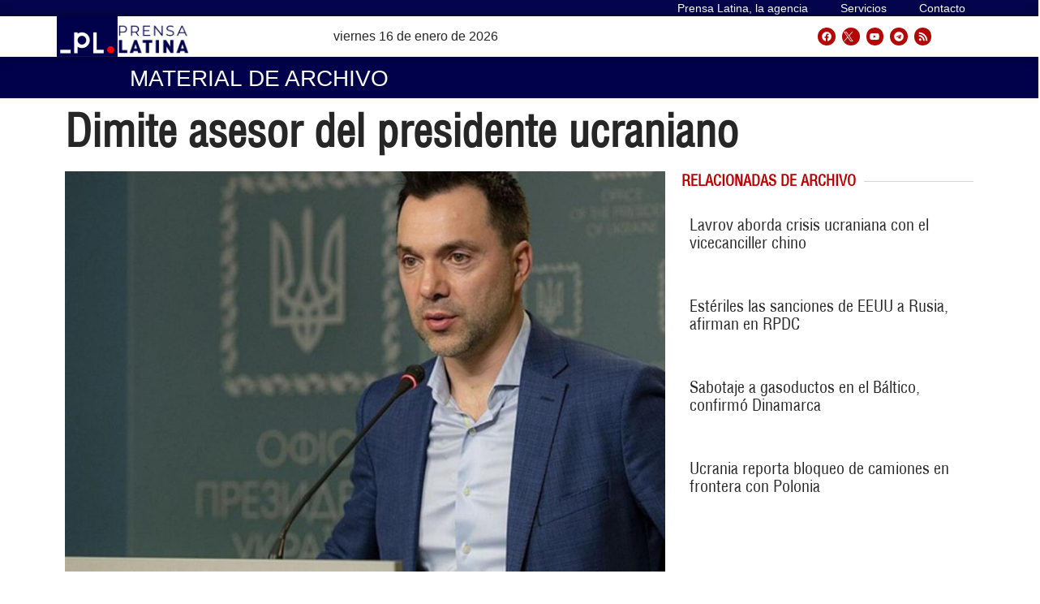

--- FILE ---
content_type: text/html; charset=UTF-8
request_url: https://archivo.prensa-latina.cu/2023/01/17/dimite-uasesor-del-presidente-ucraniano
body_size: 28805
content:
<!doctype html>
<html dir="ltr" lang="es" prefix="og: https://ogp.me/ns#">
<head>
	<meta charset="UTF-8">
		<meta name="viewport" content="width=device-width, initial-scale=1">
	<link rel="profile" href="http://gmpg.org/xfn/11">
	<!-- Global site tag (gtag.js) - Google Analytics -->
	<script async src="https://www.googletagmanager.com/gtag/js?id=UA-68617633-1"></script>
        <script>
	  window.dataLayer = window.dataLayer || [];
          function gtag(){dataLayer.push(arguments);}
          gtag('js', new Date());

          gtag('config', 'UA-68617633-1', { cookie_flags: 'SameSite=None;Secure' });
        </script>
        
    <!-- Global site tag (gtag.js) - Google Analytics -->
    <script async src="https://www.googletagmanager.com/gtag/js?id=G-1RL233DVY7"></script>
    <script>
    window.dataLayer = window.dataLayer || [];
    function gtag(){dataLayer.push(arguments);}
    gtag('js', new Date());
    gtag('config', 'G-1RL233DVY7', { cookie_flags: 'SameSite=None;Secure' });
	</script>
     
   
 
	<title>Dimite asesor del presidente ucraniano - Prensa Latina</title>
	<style>img:is([sizes="auto" i], [sizes^="auto," i]) { contain-intrinsic-size: 3000px 1500px }</style>
	
		<!-- All in One SEO 4.5.6 - aioseo.com -->
		<meta name="description" content="Kiev, 17 ene (Prensa Latina) El asesor de la Oficina del presidente de Ucrania Aleksei Arestovich, anunció hoy su dimisión, ante la presión de las fuerzas más nacionalistas, que exigían su destitución." />
		<meta name="robots" content="max-image-preview:large" />
		<meta name="google-site-verification" content="G_hMJIDL-BaaPEio9s1iszvySdqlswIiS_W1XuXxMts" />
		<meta name="msvalidate.01" content="D4C964C84111571B667AB021FF4EC4C8" />
		<meta name="yandex-verification" content="cbddc9a5c8d4065f" />
		<meta name="keywords" content="asesor,destituir,dimite,presidente,ucrania,nota informativa" />
		<link rel="canonical" href="https://archivo.prensa-latina.cu/2023/01/17/dimite-uasesor-del-presidente-ucraniano" />
		<meta name="generator" content="All in One SEO (AIOSEO) 4.5.6" />
		<meta property="og:locale" content="es_ES" />
		<meta property="og:site_name" content="Prensa Latina - Últimas noticias -  Agencia Informativa Latinoamericana" />
		<meta property="og:type" content="article" />
		<meta property="og:title" content="Dimite asesor del presidente ucraniano - Prensa Latina" />
		<meta property="og:description" content="Kiev, 17 ene (Prensa Latina) El asesor de la Oficina del presidente de Ucrania Aleksei Arestovich, anunció hoy su dimisión, ante la presión de las fuerzas más nacionalistas, que exigían su destitución." />
		<meta property="og:url" content="https://archivo.prensa-latina.cu/2023/01/17/dimite-uasesor-del-presidente-ucraniano" />
		<meta property="og:image" content="https://archivo.prensa-latina.cu/wp-content/uploads/2023/01/e6efbc78-f3e4-4edf-a6d9-745862e06a83.jpg" />
		<meta property="og:image:secure_url" content="https://archivo.prensa-latina.cu/wp-content/uploads/2023/01/e6efbc78-f3e4-4edf-a6d9-745862e06a83.jpg" />
		<meta property="og:image:width" content="1024" />
		<meta property="og:image:height" content="682" />
		<meta property="article:published_time" content="2023-01-17T11:49:23+00:00" />
		<meta property="article:modified_time" content="2023-01-17T11:52:54+00:00" />
		<meta property="article:publisher" content="https://www.facebook.com/AgenciaPrensaLatinaOficial" />
		<meta name="twitter:card" content="summary_large_image" />
		<meta name="twitter:site" content="@PrensaLatina_cu" />
		<meta name="twitter:title" content="Dimite asesor del presidente ucraniano - Prensa Latina" />
		<meta name="twitter:description" content="Kiev, 17 ene (Prensa Latina) El asesor de la Oficina del presidente de Ucrania Aleksei Arestovich, anunció hoy su dimisión, ante la presión de las fuerzas más nacionalistas, que exigían su destitución." />
		<meta name="twitter:creator" content="@PrensaLatina_cu" />
		<meta name="twitter:image" content="https://archivo.prensa-latina.cu/wp-content/uploads/2023/01/e6efbc78-f3e4-4edf-a6d9-745862e06a83.jpg" />
		<script type="application/ld+json" class="aioseo-schema">
			{"@context":"https:\/\/schema.org","@graph":[{"@type":"BlogPosting","@id":"https:\/\/archivo.prensa-latina.cu\/2023\/01\/17\/dimite-uasesor-del-presidente-ucraniano#blogposting","name":"Dimite asesor del presidente ucraniano - Prensa Latina","headline":"Dimite asesor del presidente ucraniano","author":{"@id":"https:\/\/archivo.prensa-latina.cu\/author\/gfa#author"},"publisher":{"@id":"https:\/\/archivo.prensa-latina.cu\/#organization"},"image":{"@type":"ImageObject","url":"https:\/\/archivo.prensa-latina.cu\/wp-content\/uploads\/2023\/01\/e6efbc78-f3e4-4edf-a6d9-745862e06a83.jpg","width":1024,"height":682,"caption":"Aleksei Arestovich"},"datePublished":"2023-01-17T06:49:23-05:00","dateModified":"2023-01-17T06:52:54-05:00","inLanguage":"es-ES","mainEntityOfPage":{"@id":"https:\/\/archivo.prensa-latina.cu\/2023\/01\/17\/dimite-uasesor-del-presidente-ucraniano#webpage"},"isPartOf":{"@id":"https:\/\/archivo.prensa-latina.cu\/2023\/01\/17\/dimite-uasesor-del-presidente-ucraniano#webpage"},"articleSection":"Nota Informativa, asesor, destituir, dimite, presidente, Ucrania, Europa"},{"@type":"BreadcrumbList","@id":"https:\/\/archivo.prensa-latina.cu\/2023\/01\/17\/dimite-uasesor-del-presidente-ucraniano#breadcrumblist","itemListElement":[{"@type":"ListItem","@id":"https:\/\/archivo.prensa-latina.cu\/#listItem","position":1,"name":"Hogar","item":"https:\/\/archivo.prensa-latina.cu\/","nextItem":"https:\/\/archivo.prensa-latina.cu\/2023\/#listItem"},{"@type":"ListItem","@id":"https:\/\/archivo.prensa-latina.cu\/2023\/#listItem","position":2,"name":"2023","item":"https:\/\/archivo.prensa-latina.cu\/2023\/","nextItem":"https:\/\/archivo.prensa-latina.cu\/2023\/01\/#listItem","previousItem":"https:\/\/archivo.prensa-latina.cu\/#listItem"},{"@type":"ListItem","@id":"https:\/\/archivo.prensa-latina.cu\/2023\/01\/#listItem","position":3,"name":"January","item":"https:\/\/archivo.prensa-latina.cu\/2023\/01\/","nextItem":"https:\/\/archivo.prensa-latina.cu\/2023\/01\/17\/#listItem","previousItem":"https:\/\/archivo.prensa-latina.cu\/2023\/#listItem"},{"@type":"ListItem","@id":"https:\/\/archivo.prensa-latina.cu\/2023\/01\/17\/#listItem","position":4,"name":"17","previousItem":"https:\/\/archivo.prensa-latina.cu\/2023\/01\/#listItem"}]},{"@type":"Organization","@id":"https:\/\/archivo.prensa-latina.cu\/#organization","name":"Prensa Latina","url":"https:\/\/archivo.prensa-latina.cu\/","logo":{"@type":"ImageObject","url":"https:\/\/www.prensa-latina.cu\/wp-content\/uploads\/2022\/05\/LOGO_PRENSA_LATINA.png","@id":"https:\/\/archivo.prensa-latina.cu\/2023\/01\/17\/dimite-uasesor-del-presidente-ucraniano\/#organizationLogo"},"image":{"@id":"https:\/\/archivo.prensa-latina.cu\/#organizationLogo"},"sameAs":["https:\/\/www.facebook.com\/AgenciaPrensaLatinaOficial","https:\/\/twitter.com\/PrensaLatina_cu","https:\/\/www.youtube.com\/@AgenciaPrensaLatina"]},{"@type":"Person","@id":"https:\/\/archivo.prensa-latina.cu\/author\/gfa#author","url":"https:\/\/archivo.prensa-latina.cu\/author\/gfa","name":"Germ\u00e1n Ferr\u00e1s \u00c1lvarez","image":{"@type":"ImageObject","@id":"https:\/\/archivo.prensa-latina.cu\/2023\/01\/17\/dimite-uasesor-del-presidente-ucraniano#authorImage","url":"https:\/\/secure.gravatar.com\/avatar\/8f94461daa8b494b4b3f58162051b27d?s=96&d=mm&r=g","width":96,"height":96,"caption":"Germ\u00e1n Ferr\u00e1s \u00c1lvarez"}},{"@type":"WebPage","@id":"https:\/\/archivo.prensa-latina.cu\/2023\/01\/17\/dimite-uasesor-del-presidente-ucraniano#webpage","url":"https:\/\/archivo.prensa-latina.cu\/2023\/01\/17\/dimite-uasesor-del-presidente-ucraniano","name":"Dimite asesor del presidente ucraniano - Prensa Latina","description":"Kiev, 17 ene (Prensa Latina) El asesor de la Oficina del presidente de Ucrania Aleksei Arestovich, anunci\u00f3 hoy su dimisi\u00f3n, ante la presi\u00f3n de las fuerzas m\u00e1s nacionalistas, que exig\u00edan su destituci\u00f3n.","inLanguage":"es-ES","isPartOf":{"@id":"https:\/\/archivo.prensa-latina.cu\/#website"},"breadcrumb":{"@id":"https:\/\/archivo.prensa-latina.cu\/2023\/01\/17\/dimite-uasesor-del-presidente-ucraniano#breadcrumblist"},"author":{"@id":"https:\/\/archivo.prensa-latina.cu\/author\/gfa#author"},"creator":{"@id":"https:\/\/archivo.prensa-latina.cu\/author\/gfa#author"},"image":{"@type":"ImageObject","url":"https:\/\/archivo.prensa-latina.cu\/wp-content\/uploads\/2023\/01\/e6efbc78-f3e4-4edf-a6d9-745862e06a83.jpg","@id":"https:\/\/archivo.prensa-latina.cu\/2023\/01\/17\/dimite-uasesor-del-presidente-ucraniano\/#mainImage","width":1024,"height":682,"caption":"Aleksei Arestovich"},"primaryImageOfPage":{"@id":"https:\/\/archivo.prensa-latina.cu\/2023\/01\/17\/dimite-uasesor-del-presidente-ucraniano#mainImage"},"datePublished":"2023-01-17T06:49:23-05:00","dateModified":"2023-01-17T06:52:54-05:00"},{"@type":"WebSite","@id":"https:\/\/archivo.prensa-latina.cu\/#website","url":"https:\/\/archivo.prensa-latina.cu\/","name":"Prensa Latina","description":"\u00daltimas noticias -  Agencia Informativa Latinoamericana","inLanguage":"es-ES","publisher":{"@id":"https:\/\/archivo.prensa-latina.cu\/#organization"}}]}
		</script>
		<!-- All in One SEO -->

			<script>
				var adminBaseUrl = "https:\/\/archivo.prensa-latina.cu\/wp-admin\/";
				// If the iframe loaded a frontend page (not wp-admin), open it in the main window
				var keywordsAllowed = ["","elementor","microthemer","trp-edit-translation","brizy-edit-iframe","pagebuilder-edit-iframe","oxygen","dp_action=dfg_popup_fetch"];
				var keywordFound = false;
				try {
					if (window.parent.location.href.indexOf(adminBaseUrl) < 0 && window.parent.location.href !== window.location.href) {

						keywordsAllowed.forEach(function (keyword) {
							if (keyword && (window.location.href.indexOf(keyword) > -1 || window.parent.location.href.indexOf(keyword) > -1)) {
								keywordFound = true;
							}
						});
						// Redirect if it is an url
						if (!keywordFound && window.location.href.indexOf('http') > -1) {
							window.parent.location.href = window.location.href;
						}
					}
				} finally {

				}
			</script>
			<link rel='dns-prefetch' href='//archivo.prensa-latina.cu' />
<link rel="alternate" type="application/rss+xml" title="Prensa Latina &raquo; Feed" href="https://archivo.prensa-latina.cu/feed" />
<link rel="alternate" type="application/rss+xml" title="Prensa Latina &raquo; Feed de los comentarios" href="https://archivo.prensa-latina.cu/comments/feed" />
<script>
window._wpemojiSettings = {"baseUrl":"https:\/\/s.w.org\/images\/core\/emoji\/15.0.3\/72x72\/","ext":".png","svgUrl":"https:\/\/s.w.org\/images\/core\/emoji\/15.0.3\/svg\/","svgExt":".svg","source":{"concatemoji":"https:\/\/archivo.prensa-latina.cu\/wp-includes\/js\/wp-emoji-release.min.js?ver=6.7.1"}};
/*! This file is auto-generated */
!function(i,n){var o,s,e;function c(e){try{var t={supportTests:e,timestamp:(new Date).valueOf()};sessionStorage.setItem(o,JSON.stringify(t))}catch(e){}}function p(e,t,n){e.clearRect(0,0,e.canvas.width,e.canvas.height),e.fillText(t,0,0);var t=new Uint32Array(e.getImageData(0,0,e.canvas.width,e.canvas.height).data),r=(e.clearRect(0,0,e.canvas.width,e.canvas.height),e.fillText(n,0,0),new Uint32Array(e.getImageData(0,0,e.canvas.width,e.canvas.height).data));return t.every(function(e,t){return e===r[t]})}function u(e,t,n){switch(t){case"flag":return n(e,"\ud83c\udff3\ufe0f\u200d\u26a7\ufe0f","\ud83c\udff3\ufe0f\u200b\u26a7\ufe0f")?!1:!n(e,"\ud83c\uddfa\ud83c\uddf3","\ud83c\uddfa\u200b\ud83c\uddf3")&&!n(e,"\ud83c\udff4\udb40\udc67\udb40\udc62\udb40\udc65\udb40\udc6e\udb40\udc67\udb40\udc7f","\ud83c\udff4\u200b\udb40\udc67\u200b\udb40\udc62\u200b\udb40\udc65\u200b\udb40\udc6e\u200b\udb40\udc67\u200b\udb40\udc7f");case"emoji":return!n(e,"\ud83d\udc26\u200d\u2b1b","\ud83d\udc26\u200b\u2b1b")}return!1}function f(e,t,n){var r="undefined"!=typeof WorkerGlobalScope&&self instanceof WorkerGlobalScope?new OffscreenCanvas(300,150):i.createElement("canvas"),a=r.getContext("2d",{willReadFrequently:!0}),o=(a.textBaseline="top",a.font="600 32px Arial",{});return e.forEach(function(e){o[e]=t(a,e,n)}),o}function t(e){var t=i.createElement("script");t.src=e,t.defer=!0,i.head.appendChild(t)}"undefined"!=typeof Promise&&(o="wpEmojiSettingsSupports",s=["flag","emoji"],n.supports={everything:!0,everythingExceptFlag:!0},e=new Promise(function(e){i.addEventListener("DOMContentLoaded",e,{once:!0})}),new Promise(function(t){var n=function(){try{var e=JSON.parse(sessionStorage.getItem(o));if("object"==typeof e&&"number"==typeof e.timestamp&&(new Date).valueOf()<e.timestamp+604800&&"object"==typeof e.supportTests)return e.supportTests}catch(e){}return null}();if(!n){if("undefined"!=typeof Worker&&"undefined"!=typeof OffscreenCanvas&&"undefined"!=typeof URL&&URL.createObjectURL&&"undefined"!=typeof Blob)try{var e="postMessage("+f.toString()+"("+[JSON.stringify(s),u.toString(),p.toString()].join(",")+"));",r=new Blob([e],{type:"text/javascript"}),a=new Worker(URL.createObjectURL(r),{name:"wpTestEmojiSupports"});return void(a.onmessage=function(e){c(n=e.data),a.terminate(),t(n)})}catch(e){}c(n=f(s,u,p))}t(n)}).then(function(e){for(var t in e)n.supports[t]=e[t],n.supports.everything=n.supports.everything&&n.supports[t],"flag"!==t&&(n.supports.everythingExceptFlag=n.supports.everythingExceptFlag&&n.supports[t]);n.supports.everythingExceptFlag=n.supports.everythingExceptFlag&&!n.supports.flag,n.DOMReady=!1,n.readyCallback=function(){n.DOMReady=!0}}).then(function(){return e}).then(function(){var e;n.supports.everything||(n.readyCallback(),(e=n.source||{}).concatemoji?t(e.concatemoji):e.wpemoji&&e.twemoji&&(t(e.twemoji),t(e.wpemoji)))}))}((window,document),window._wpemojiSettings);
</script>
<link rel='stylesheet' id='dce-animations-css' href='https://archivo.prensa-latina.cu/wp-content/plugins/dynamic-content-for-elementor/assets/css/animations.css?ver=2.9.4' media='all' />
<style id='wp-emoji-styles-inline-css'>

	img.wp-smiley, img.emoji {
		display: inline !important;
		border: none !important;
		box-shadow: none !important;
		height: 1em !important;
		width: 1em !important;
		margin: 0 0.07em !important;
		vertical-align: -0.1em !important;
		background: none !important;
		padding: 0 !important;
	}
</style>
<link rel='stylesheet' id='wp-block-library-css' href='https://archivo.prensa-latina.cu/wp-includes/css/dist/block-library/style.min.css?ver=6.7.1' media='all' />
<style id='classic-theme-styles-inline-css'>
/*! This file is auto-generated */
.wp-block-button__link{color:#fff;background-color:#32373c;border-radius:9999px;box-shadow:none;text-decoration:none;padding:calc(.667em + 2px) calc(1.333em + 2px);font-size:1.125em}.wp-block-file__button{background:#32373c;color:#fff;text-decoration:none}
</style>
<style id='global-styles-inline-css'>
:root{--wp--preset--aspect-ratio--square: 1;--wp--preset--aspect-ratio--4-3: 4/3;--wp--preset--aspect-ratio--3-4: 3/4;--wp--preset--aspect-ratio--3-2: 3/2;--wp--preset--aspect-ratio--2-3: 2/3;--wp--preset--aspect-ratio--16-9: 16/9;--wp--preset--aspect-ratio--9-16: 9/16;--wp--preset--color--black: #000000;--wp--preset--color--cyan-bluish-gray: #abb8c3;--wp--preset--color--white: #ffffff;--wp--preset--color--pale-pink: #f78da7;--wp--preset--color--vivid-red: #cf2e2e;--wp--preset--color--luminous-vivid-orange: #ff6900;--wp--preset--color--luminous-vivid-amber: #fcb900;--wp--preset--color--light-green-cyan: #7bdcb5;--wp--preset--color--vivid-green-cyan: #00d084;--wp--preset--color--pale-cyan-blue: #8ed1fc;--wp--preset--color--vivid-cyan-blue: #0693e3;--wp--preset--color--vivid-purple: #9b51e0;--wp--preset--gradient--vivid-cyan-blue-to-vivid-purple: linear-gradient(135deg,rgba(6,147,227,1) 0%,rgb(155,81,224) 100%);--wp--preset--gradient--light-green-cyan-to-vivid-green-cyan: linear-gradient(135deg,rgb(122,220,180) 0%,rgb(0,208,130) 100%);--wp--preset--gradient--luminous-vivid-amber-to-luminous-vivid-orange: linear-gradient(135deg,rgba(252,185,0,1) 0%,rgba(255,105,0,1) 100%);--wp--preset--gradient--luminous-vivid-orange-to-vivid-red: linear-gradient(135deg,rgba(255,105,0,1) 0%,rgb(207,46,46) 100%);--wp--preset--gradient--very-light-gray-to-cyan-bluish-gray: linear-gradient(135deg,rgb(238,238,238) 0%,rgb(169,184,195) 100%);--wp--preset--gradient--cool-to-warm-spectrum: linear-gradient(135deg,rgb(74,234,220) 0%,rgb(151,120,209) 20%,rgb(207,42,186) 40%,rgb(238,44,130) 60%,rgb(251,105,98) 80%,rgb(254,248,76) 100%);--wp--preset--gradient--blush-light-purple: linear-gradient(135deg,rgb(255,206,236) 0%,rgb(152,150,240) 100%);--wp--preset--gradient--blush-bordeaux: linear-gradient(135deg,rgb(254,205,165) 0%,rgb(254,45,45) 50%,rgb(107,0,62) 100%);--wp--preset--gradient--luminous-dusk: linear-gradient(135deg,rgb(255,203,112) 0%,rgb(199,81,192) 50%,rgb(65,88,208) 100%);--wp--preset--gradient--pale-ocean: linear-gradient(135deg,rgb(255,245,203) 0%,rgb(182,227,212) 50%,rgb(51,167,181) 100%);--wp--preset--gradient--electric-grass: linear-gradient(135deg,rgb(202,248,128) 0%,rgb(113,206,126) 100%);--wp--preset--gradient--midnight: linear-gradient(135deg,rgb(2,3,129) 0%,rgb(40,116,252) 100%);--wp--preset--font-size--small: 13px;--wp--preset--font-size--medium: 20px;--wp--preset--font-size--large: 36px;--wp--preset--font-size--x-large: 42px;--wp--preset--spacing--20: 0.44rem;--wp--preset--spacing--30: 0.67rem;--wp--preset--spacing--40: 1rem;--wp--preset--spacing--50: 1.5rem;--wp--preset--spacing--60: 2.25rem;--wp--preset--spacing--70: 3.38rem;--wp--preset--spacing--80: 5.06rem;--wp--preset--shadow--natural: 6px 6px 9px rgba(0, 0, 0, 0.2);--wp--preset--shadow--deep: 12px 12px 50px rgba(0, 0, 0, 0.4);--wp--preset--shadow--sharp: 6px 6px 0px rgba(0, 0, 0, 0.2);--wp--preset--shadow--outlined: 6px 6px 0px -3px rgba(255, 255, 255, 1), 6px 6px rgba(0, 0, 0, 1);--wp--preset--shadow--crisp: 6px 6px 0px rgba(0, 0, 0, 1);}:where(.is-layout-flex){gap: 0.5em;}:where(.is-layout-grid){gap: 0.5em;}body .is-layout-flex{display: flex;}.is-layout-flex{flex-wrap: wrap;align-items: center;}.is-layout-flex > :is(*, div){margin: 0;}body .is-layout-grid{display: grid;}.is-layout-grid > :is(*, div){margin: 0;}:where(.wp-block-columns.is-layout-flex){gap: 2em;}:where(.wp-block-columns.is-layout-grid){gap: 2em;}:where(.wp-block-post-template.is-layout-flex){gap: 1.25em;}:where(.wp-block-post-template.is-layout-grid){gap: 1.25em;}.has-black-color{color: var(--wp--preset--color--black) !important;}.has-cyan-bluish-gray-color{color: var(--wp--preset--color--cyan-bluish-gray) !important;}.has-white-color{color: var(--wp--preset--color--white) !important;}.has-pale-pink-color{color: var(--wp--preset--color--pale-pink) !important;}.has-vivid-red-color{color: var(--wp--preset--color--vivid-red) !important;}.has-luminous-vivid-orange-color{color: var(--wp--preset--color--luminous-vivid-orange) !important;}.has-luminous-vivid-amber-color{color: var(--wp--preset--color--luminous-vivid-amber) !important;}.has-light-green-cyan-color{color: var(--wp--preset--color--light-green-cyan) !important;}.has-vivid-green-cyan-color{color: var(--wp--preset--color--vivid-green-cyan) !important;}.has-pale-cyan-blue-color{color: var(--wp--preset--color--pale-cyan-blue) !important;}.has-vivid-cyan-blue-color{color: var(--wp--preset--color--vivid-cyan-blue) !important;}.has-vivid-purple-color{color: var(--wp--preset--color--vivid-purple) !important;}.has-black-background-color{background-color: var(--wp--preset--color--black) !important;}.has-cyan-bluish-gray-background-color{background-color: var(--wp--preset--color--cyan-bluish-gray) !important;}.has-white-background-color{background-color: var(--wp--preset--color--white) !important;}.has-pale-pink-background-color{background-color: var(--wp--preset--color--pale-pink) !important;}.has-vivid-red-background-color{background-color: var(--wp--preset--color--vivid-red) !important;}.has-luminous-vivid-orange-background-color{background-color: var(--wp--preset--color--luminous-vivid-orange) !important;}.has-luminous-vivid-amber-background-color{background-color: var(--wp--preset--color--luminous-vivid-amber) !important;}.has-light-green-cyan-background-color{background-color: var(--wp--preset--color--light-green-cyan) !important;}.has-vivid-green-cyan-background-color{background-color: var(--wp--preset--color--vivid-green-cyan) !important;}.has-pale-cyan-blue-background-color{background-color: var(--wp--preset--color--pale-cyan-blue) !important;}.has-vivid-cyan-blue-background-color{background-color: var(--wp--preset--color--vivid-cyan-blue) !important;}.has-vivid-purple-background-color{background-color: var(--wp--preset--color--vivid-purple) !important;}.has-black-border-color{border-color: var(--wp--preset--color--black) !important;}.has-cyan-bluish-gray-border-color{border-color: var(--wp--preset--color--cyan-bluish-gray) !important;}.has-white-border-color{border-color: var(--wp--preset--color--white) !important;}.has-pale-pink-border-color{border-color: var(--wp--preset--color--pale-pink) !important;}.has-vivid-red-border-color{border-color: var(--wp--preset--color--vivid-red) !important;}.has-luminous-vivid-orange-border-color{border-color: var(--wp--preset--color--luminous-vivid-orange) !important;}.has-luminous-vivid-amber-border-color{border-color: var(--wp--preset--color--luminous-vivid-amber) !important;}.has-light-green-cyan-border-color{border-color: var(--wp--preset--color--light-green-cyan) !important;}.has-vivid-green-cyan-border-color{border-color: var(--wp--preset--color--vivid-green-cyan) !important;}.has-pale-cyan-blue-border-color{border-color: var(--wp--preset--color--pale-cyan-blue) !important;}.has-vivid-cyan-blue-border-color{border-color: var(--wp--preset--color--vivid-cyan-blue) !important;}.has-vivid-purple-border-color{border-color: var(--wp--preset--color--vivid-purple) !important;}.has-vivid-cyan-blue-to-vivid-purple-gradient-background{background: var(--wp--preset--gradient--vivid-cyan-blue-to-vivid-purple) !important;}.has-light-green-cyan-to-vivid-green-cyan-gradient-background{background: var(--wp--preset--gradient--light-green-cyan-to-vivid-green-cyan) !important;}.has-luminous-vivid-amber-to-luminous-vivid-orange-gradient-background{background: var(--wp--preset--gradient--luminous-vivid-amber-to-luminous-vivid-orange) !important;}.has-luminous-vivid-orange-to-vivid-red-gradient-background{background: var(--wp--preset--gradient--luminous-vivid-orange-to-vivid-red) !important;}.has-very-light-gray-to-cyan-bluish-gray-gradient-background{background: var(--wp--preset--gradient--very-light-gray-to-cyan-bluish-gray) !important;}.has-cool-to-warm-spectrum-gradient-background{background: var(--wp--preset--gradient--cool-to-warm-spectrum) !important;}.has-blush-light-purple-gradient-background{background: var(--wp--preset--gradient--blush-light-purple) !important;}.has-blush-bordeaux-gradient-background{background: var(--wp--preset--gradient--blush-bordeaux) !important;}.has-luminous-dusk-gradient-background{background: var(--wp--preset--gradient--luminous-dusk) !important;}.has-pale-ocean-gradient-background{background: var(--wp--preset--gradient--pale-ocean) !important;}.has-electric-grass-gradient-background{background: var(--wp--preset--gradient--electric-grass) !important;}.has-midnight-gradient-background{background: var(--wp--preset--gradient--midnight) !important;}.has-small-font-size{font-size: var(--wp--preset--font-size--small) !important;}.has-medium-font-size{font-size: var(--wp--preset--font-size--medium) !important;}.has-large-font-size{font-size: var(--wp--preset--font-size--large) !important;}.has-x-large-font-size{font-size: var(--wp--preset--font-size--x-large) !important;}
:where(.wp-block-post-template.is-layout-flex){gap: 1.25em;}:where(.wp-block-post-template.is-layout-grid){gap: 1.25em;}
:where(.wp-block-columns.is-layout-flex){gap: 2em;}:where(.wp-block-columns.is-layout-grid){gap: 2em;}
:root :where(.wp-block-pullquote){font-size: 1.5em;line-height: 1.6;}
</style>
<link rel='stylesheet' id='timeline-css' href='https://archivo.prensa-latina.cu/wp-content/plugins/pl-timeline/public/css/timeline.css?ver=0.1.2' media='all' />
<link rel='stylesheet' id='styles-css' href='https://archivo.prensa-latina.cu/wp-content/plugins/pl-widget/public/css/styles.css?ver=0.1.2' media='all' />
<link rel='stylesheet' id='bootstrap-css' href='https://archivo.prensa-latina.cu/wp-content/plugins/pl-widget/public/css/bootstrap.min.css?ver=4.5.2' media='all' />
<link rel='stylesheet' id='slide-portada-css' href='https://archivo.prensa-latina.cu/wp-content/plugins/pl-widget/public/css/slide-portada.css?ver=0.1.2' media='all' />
<link rel='stylesheet' id='newscard3grid-css' href='https://archivo.prensa-latina.cu/wp-content/plugins/pl-widget/public/css/newscard3grid.css?ver=0.1.2' media='all' />
<link rel='stylesheet' id='feature4news-css' href='https://archivo.prensa-latina.cu/wp-content/plugins/pl-widget/public/css/feature4news.css?ver=0.1.2' media='all' />
<link rel='stylesheet' id='1onlynews-css' href='https://archivo.prensa-latina.cu/wp-content/plugins/pl-widget/public/css/1onlynews.css?ver=0.1.2' media='all' />
<link rel='stylesheet' id='opinioncardsnews-css' href='https://archivo.prensa-latina.cu/wp-content/plugins/pl-widget/public/css/opinioncardsnews.css?ver=0.1.2' media='all' />
<link rel='stylesheet' id='boxsimplenews-css' href='https://archivo.prensa-latina.cu/wp-content/plugins/pl-widget/public/css/boxsimplenews.css?ver=0.1.2' media='all' />
<link rel='stylesheet' id='boxsimpletittle-css' href='https://archivo.prensa-latina.cu/wp-content/plugins/pl-widget/public/css/boxsimpletittle.css?ver=0.1.2' media='all' />
<link rel='stylesheet' id='2news-css' href='https://archivo.prensa-latina.cu/wp-content/plugins/pl-widget/public/css/1onlynews.css?ver=0.1.2' media='all' />
<link rel='stylesheet' id='2subnews-css' href='https://archivo.prensa-latina.cu/wp-content/plugins/pl-widget/public/css/boxsimplenews.css?ver=0.1.2' media='all' />
<link rel='stylesheet' id='2subtitles-css' href='https://archivo.prensa-latina.cu/wp-content/plugins/pl-widget/public/css/boxsimpletittle.css?ver=0.1.2' media='all' />
<link rel='stylesheet' id='3_principales-css' href='https://archivo.prensa-latina.cu/wp-content/plugins/pl-widget/public/css/3-principales.css?ver=0.1.2' media='all' />
<link rel='stylesheet' id='1_principal-css' href='https://archivo.prensa-latina.cu/wp-content/plugins/pl-widget/public/css/1-principal.css?ver=0.1.2' media='all' />
<link rel='stylesheet' id='1_notadestacada-css' href='https://archivo.prensa-latina.cu/wp-content/plugins/pl-widget/public/css/1-notadestacada.css?ver=0.1.2' media='all' />
<link rel='stylesheet' id='pltv-css' href='https://archivo.prensa-latina.cu/wp-content/plugins/pl-widget/public/css/pltv.css?ver=0.1.2' media='all' />
<link rel='stylesheet' id='newscard4-css' href='https://archivo.prensa-latina.cu/wp-content/plugins/pl-widget/public/css/newscard4.css?ver=0.1.2' media='all' />
<link rel='stylesheet' id='3tvrel-css' href='https://archivo.prensa-latina.cu/wp-content/plugins/pl-widget/public/css/3tvrel.css?ver=0.1.2' media='all' />
<link rel='stylesheet' id='4Ads-css' href='https://archivo.prensa-latina.cu/wp-content/plugins/pl-widget/public/css/4Ads.css?ver=0.1.2' media='all' />
<link rel='stylesheet' id='cobertura-css' href='https://archivo.prensa-latina.cu/wp-content/plugins/pl-widget/public/css/cobertura.css?ver=0.1.2' media='all' />
<link rel='stylesheet' id='urgente-css' href='https://archivo.prensa-latina.cu/wp-content/plugins/pl-widget/public/css/breakingnews.css?ver=0.1.2' media='all' />
<link rel='stylesheet' id='hello-elementor-css' href='https://archivo.prensa-latina.cu/wp-content/themes/hello-elementor/style.min.css?ver=2.7.1' media='all' />
<link rel='stylesheet' id='hello-elementor-theme-style-css' href='https://archivo.prensa-latina.cu/wp-content/themes/hello-elementor/theme.min.css?ver=2.7.1' media='all' />
<link rel='stylesheet' id='elementor-lazyload-css' href='https://archivo.prensa-latina.cu/wp-content/plugins/elementor/assets/css/modules/lazyload/frontend.min.css?ver=3.14.1' media='all' />
<link rel='stylesheet' id='elementor-frontend-css' href='https://archivo.prensa-latina.cu/wp-content/plugins/elementor/assets/css/frontend-lite.min.css?ver=3.14.1' media='all' />
<link rel='stylesheet' id='swiper-css' href='https://archivo.prensa-latina.cu/wp-content/plugins/elementor/assets/lib/swiper/v8/css/swiper.min.css?ver=8.4.5' media='all' />
<link rel='stylesheet' id='elementor-post-5-css' href='https://archivo.prensa-latina.cu/wp-content/uploads/elementor/css/post-5.css?ver=1697930919' media='all' />
<link rel='stylesheet' id='dashicons-css' href='https://archivo.prensa-latina.cu/wp-includes/css/dashicons.min.css?ver=6.7.1' media='all' />
<link rel='stylesheet' id='elementor-pro-css' href='https://archivo.prensa-latina.cu/wp-content/plugins/elementor-pro/assets/css/frontend-lite.min.css?ver=3.14.1' media='all' />
<link rel='stylesheet' id='font-awesome-5-all-css' href='https://archivo.prensa-latina.cu/wp-content/plugins/elementor/assets/lib/font-awesome/css/all.min.css?ver=3.14.1' media='all' />
<link rel='stylesheet' id='font-awesome-4-shim-css' href='https://archivo.prensa-latina.cu/wp-content/plugins/elementor/assets/lib/font-awesome/css/v4-shims.min.css?ver=3.14.1' media='all' />
<link rel='stylesheet' id='elementor-global-css' href='https://archivo.prensa-latina.cu/wp-content/uploads/elementor/css/global.css?ver=1697931038' media='all' />
<link rel='stylesheet' id='elementor-post-38508-css' href='https://archivo.prensa-latina.cu/wp-content/uploads/elementor/css/post-38508.css?ver=1712314724' media='all' />
<link rel='stylesheet' id='elementor-post-36241-css' href='https://archivo.prensa-latina.cu/wp-content/uploads/elementor/css/post-36241.css?ver=1711907178' media='all' />
<link rel='stylesheet' id='elementor-post-110451-css' href='https://archivo.prensa-latina.cu/wp-content/uploads/elementor/css/post-110451.css?ver=1712318694' media='all' />
<link rel='stylesheet' id='elementor-post-395638-css' href='https://archivo.prensa-latina.cu/wp-content/uploads/elementor/css/post-395638.css?ver=1697931041' media='all' />
<link rel='stylesheet' id='elementor-post-176566-css' href='https://archivo.prensa-latina.cu/wp-content/uploads/elementor/css/post-176566.css?ver=1697931041' media='all' />
<link rel='stylesheet' id='elementor-post-35117-css' href='https://archivo.prensa-latina.cu/wp-content/uploads/elementor/css/post-35117.css?ver=1712315334' media='all' />
<link rel='stylesheet' id='hello-elementor-child-style-css' href='https://archivo.prensa-latina.cu/wp-content/themes/hello-theme-child-master/style.css?ver=1.0.0' media='all' />
<link rel='stylesheet' id='ecs-styles-css' href='https://archivo.prensa-latina.cu/wp-content/plugins/ele-custom-skin/assets/css/ecs-style.css?ver=3.1.7' media='all' />
<link rel='stylesheet' id='elementor-post-35060-css' href='https://archivo.prensa-latina.cu/wp-content/uploads/elementor/css/post-35060.css?ver=1674902060' media='all' />
<link rel='stylesheet' id='elementor-post-35068-css' href='https://archivo.prensa-latina.cu/wp-content/uploads/elementor/css/post-35068.css?ver=1640599680' media='all' />
<link rel='stylesheet' id='elementor-post-35115-css' href='https://archivo.prensa-latina.cu/wp-content/uploads/elementor/css/post-35115.css?ver=1684068821' media='all' />
<link rel='stylesheet' id='elementor-post-38519-css' href='https://archivo.prensa-latina.cu/wp-content/uploads/elementor/css/post-38519.css?ver=1684069536' media='all' />
<link rel='stylesheet' id='elementor-post-38537-css' href='https://archivo.prensa-latina.cu/wp-content/uploads/elementor/css/post-38537.css?ver=1635548221' media='all' />
<link rel='stylesheet' id='elementor-post-38538-css' href='https://archivo.prensa-latina.cu/wp-content/uploads/elementor/css/post-38538.css?ver=1674050216' media='all' />
<link rel='stylesheet' id='elementor-post-38540-css' href='https://archivo.prensa-latina.cu/wp-content/uploads/elementor/css/post-38540.css?ver=1635596911' media='all' />
<link rel='stylesheet' id='elementor-post-38549-css' href='https://archivo.prensa-latina.cu/wp-content/uploads/elementor/css/post-38549.css?ver=1685007239' media='all' />
<link rel='stylesheet' id='elementor-post-38550-css' href='https://archivo.prensa-latina.cu/wp-content/uploads/elementor/css/post-38550.css?ver=1636729465' media='all' />
<link rel='stylesheet' id='elementor-post-38553-css' href='https://archivo.prensa-latina.cu/wp-content/uploads/elementor/css/post-38553.css?ver=1635842389' media='all' />
<link rel='stylesheet' id='elementor-post-38554-css' href='https://archivo.prensa-latina.cu/wp-content/uploads/elementor/css/post-38554.css?ver=1636806952' media='all' />
<link rel='stylesheet' id='elementor-post-38567-css' href='https://archivo.prensa-latina.cu/wp-content/uploads/elementor/css/post-38567.css?ver=1699027084' media='all' />
<link rel='stylesheet' id='elementor-post-38568-css' href='https://archivo.prensa-latina.cu/wp-content/uploads/elementor/css/post-38568.css?ver=1677497539' media='all' />
<link rel='stylesheet' id='elementor-post-38569-css' href='https://archivo.prensa-latina.cu/wp-content/uploads/elementor/css/post-38569.css?ver=1677497708' media='all' />
<link rel='stylesheet' id='elementor-post-38572-css' href='https://archivo.prensa-latina.cu/wp-content/uploads/elementor/css/post-38572.css?ver=1636279241' media='all' />
<link rel='stylesheet' id='elementor-post-38590-css' href='https://archivo.prensa-latina.cu/wp-content/uploads/elementor/css/post-38590.css?ver=1684068614' media='all' />
<link rel='stylesheet' id='elementor-post-100606-css' href='https://archivo.prensa-latina.cu/wp-content/uploads/elementor/css/post-100606.css?ver=1674381142' media='all' />
<link rel='stylesheet' id='elementor-post-100690-css' href='https://archivo.prensa-latina.cu/wp-content/uploads/elementor/css/post-100690.css?ver=1685713471' media='all' />
<link rel='stylesheet' id='elementor-post-119173-css' href='https://archivo.prensa-latina.cu/wp-content/uploads/elementor/css/post-119173.css?ver=1686656327' media='all' />
<link rel='stylesheet' id='elementor-post-122276-css' href='https://archivo.prensa-latina.cu/wp-content/uploads/elementor/css/post-122276.css?ver=1681890560' media='all' />
<link rel='stylesheet' id='elementor-post-164395-css' href='https://archivo.prensa-latina.cu/wp-content/uploads/elementor/css/post-164395.css?ver=1642154769' media='all' />
<link rel='stylesheet' id='elementor-post-184198-css' href='https://archivo.prensa-latina.cu/wp-content/uploads/elementor/css/post-184198.css?ver=1644917488' media='all' />
<link rel='stylesheet' id='elementor-post-265578-css' href='https://archivo.prensa-latina.cu/wp-content/uploads/elementor/css/post-265578.css?ver=1685710537' media='all' />
<link rel='stylesheet' id='elementor-post-287935-css' href='https://archivo.prensa-latina.cu/wp-content/uploads/elementor/css/post-287935.css?ver=1658488816' media='all' />
<link rel='stylesheet' id='elementor-post-306480-css' href='https://archivo.prensa-latina.cu/wp-content/uploads/elementor/css/post-306480.css?ver=1675515242' media='all' />
<link rel='stylesheet' id='elementor-post-364967-css' href='https://archivo.prensa-latina.cu/wp-content/uploads/elementor/css/post-364967.css?ver=1680643023' media='all' />
<link rel='stylesheet' id='elementor-post-365271-css' href='https://archivo.prensa-latina.cu/wp-content/uploads/elementor/css/post-365271.css?ver=1669203295' media='all' />
<link rel='stylesheet' id='elementor-post-370527-css' href='https://archivo.prensa-latina.cu/wp-content/uploads/elementor/css/post-370527.css?ver=1701887138' media='all' />
<link rel='stylesheet' id='elementor-post-370725-css' href='https://archivo.prensa-latina.cu/wp-content/uploads/elementor/css/post-370725.css?ver=1701887710' media='all' />
<link rel='stylesheet' id='elementor-post-400082-css' href='https://archivo.prensa-latina.cu/wp-content/uploads/elementor/css/post-400082.css?ver=1674052487' media='all' />
<link rel='stylesheet' id='elementor-post-402078-css' href='https://archivo.prensa-latina.cu/wp-content/uploads/elementor/css/post-402078.css?ver=1674312075' media='all' />
<link rel='stylesheet' id='elementor-post-402432-css' href='https://archivo.prensa-latina.cu/wp-content/uploads/elementor/css/post-402432.css?ver=1674335354' media='all' />
<link rel='stylesheet' id='elementor-post-413808-css' href='https://archivo.prensa-latina.cu/wp-content/uploads/elementor/css/post-413808.css?ver=1675851632' media='all' />
<link rel='stylesheet' id='elementor-post-424159-css' href='https://archivo.prensa-latina.cu/wp-content/uploads/elementor/css/post-424159.css?ver=1677142099' media='all' />
<link rel='stylesheet' id='elementor-post-431638-css' href='https://archivo.prensa-latina.cu/wp-content/uploads/elementor/css/post-431638.css?ver=1678030868' media='all' />
<link rel='stylesheet' id='elementor-post-432659-css' href='https://archivo.prensa-latina.cu/wp-content/uploads/elementor/css/post-432659.css?ver=1680264769' media='all' />
<link rel='stylesheet' id='elementor-post-435993-css' href='https://archivo.prensa-latina.cu/wp-content/uploads/elementor/css/post-435993.css?ver=1685711554' media='all' />
<link rel='stylesheet' id='elementor-post-451898-css' href='https://archivo.prensa-latina.cu/wp-content/uploads/elementor/css/post-451898.css?ver=1681126172' media='all' />
<style id='rocket-lazyload-inline-css'>
.rll-youtube-player{position:relative;padding-bottom:56.23%;height:0;overflow:hidden;max-width:100%;}.rll-youtube-player iframe{position:absolute;top:0;left:0;width:100%;height:100%;z-index:100;background:0 0}.rll-youtube-player img{bottom:0;display:block;left:0;margin:auto;max-width:100%;width:100%;position:absolute;right:0;top:0;border:none;height:auto;cursor:pointer;-webkit-transition:.4s all;-moz-transition:.4s all;transition:.4s all}.rll-youtube-player img:hover{-webkit-filter:brightness(75%)}.rll-youtube-player .play{height:72px;width:72px;left:50%;top:50%;margin-left:-36px;margin-top:-36px;position:absolute;background:url(https://archivo.prensa-latina.cu/wp-content/plugins/rocket-lazy-load/assets/img/youtube.png) no-repeat;cursor:pointer}
</style>
<link rel='stylesheet' id='google-fonts-1-css' href='https://fonts.googleapis.com/css?family=Roboto+Condensed%3A100%2C100italic%2C200%2C200italic%2C300%2C300italic%2C400%2C400italic%2C500%2C500italic%2C600%2C600italic%2C700%2C700italic%2C800%2C800italic%2C900%2C900italic&#038;display=auto&#038;ver=6.7.1' media='all' />
<link rel='stylesheet' id='elementor-icons-twitter_x-css' href='https://archivo.prensa-latina.cu/wp-content/uploads/elementor/custom-icons/twitter_x/css/twitter_x.css?ver=1.0.0' media='all' />
<link rel="preconnect" href="https://fonts.gstatic.com/" crossorigin><script src="https://archivo.prensa-latina.cu/wp-includes/js/jquery/jquery.min.js?ver=3.7.1" id="jquery-core-js"></script>
<script src="https://archivo.prensa-latina.cu/wp-includes/js/jquery/jquery-migrate.min.js?ver=3.4.1" id="jquery-migrate-js"></script>
<script src="https://archivo.prensa-latina.cu/wp-content/plugins/pl-widget/public/js/jquery.min.js?ver=3.5.1" id="custom_jquery-js"></script>
<script src="https://archivo.prensa-latina.cu/wp-content/plugins/elementor/assets/lib/font-awesome/js/v4-shims.min.js?ver=3.14.1" id="font-awesome-4-shim-js"></script>
<script id="ecs_ajax_load-js-extra">
var ecs_ajax_params = {"ajaxurl":"https:\/\/archivo.prensa-latina.cu\/wp-admin\/admin-ajax.php","posts":"{\"page\":0,\"year\":2023,\"monthnum\":1,\"day\":17,\"name\":\"dimite-uasesor-del-presidente-ucraniano\",\"error\":\"\",\"m\":\"\",\"p\":0,\"post_parent\":\"\",\"subpost\":\"\",\"subpost_id\":\"\",\"attachment\":\"\",\"attachment_id\":0,\"pagename\":\"\",\"page_id\":0,\"second\":\"\",\"minute\":\"\",\"hour\":\"\",\"w\":0,\"category_name\":\"\",\"tag\":\"\",\"cat\":\"\",\"tag_id\":\"\",\"author\":\"\",\"author_name\":\"\",\"feed\":\"\",\"tb\":\"\",\"paged\":0,\"meta_key\":\"\",\"meta_value\":\"\",\"preview\":\"\",\"s\":\"\",\"sentence\":\"\",\"title\":\"\",\"fields\":\"\",\"menu_order\":\"\",\"embed\":\"\",\"category__in\":[],\"category__not_in\":[],\"category__and\":[],\"post__in\":[],\"post__not_in\":[],\"post_name__in\":[],\"tag__in\":[],\"tag__not_in\":[],\"tag__and\":[],\"tag_slug__in\":[],\"tag_slug__and\":[],\"post_parent__in\":[],\"post_parent__not_in\":[],\"author__in\":[],\"author__not_in\":[],\"search_columns\":[],\"post_type\":[\"post\",\"page\",\"e-landing-page\"],\"ignore_sticky_posts\":false,\"suppress_filters\":false,\"cache_results\":true,\"update_post_term_cache\":true,\"update_menu_item_cache\":false,\"lazy_load_term_meta\":true,\"update_post_meta_cache\":true,\"posts_per_page\":10,\"nopaging\":false,\"comments_per_page\":\"50\",\"no_found_rows\":false,\"order\":\"DESC\"}"};
</script>
<script src="https://archivo.prensa-latina.cu/wp-content/plugins/ele-custom-skin/assets/js/ecs_ajax_pagination.js?ver=3.1.7" id="ecs_ajax_load-js"></script>
<script src="https://archivo.prensa-latina.cu/wp-content/plugins/ele-custom-skin/assets/js/ecs.js?ver=3.1.7" id="ecs-script-js"></script>
<link rel="https://api.w.org/" href="https://archivo.prensa-latina.cu/wp-json/" /><link rel="alternate" title="JSON" type="application/json" href="https://archivo.prensa-latina.cu/wp-json/wp/v2/posts/398966" /><link rel="EditURI" type="application/rsd+xml" title="RSD" href="https://archivo.prensa-latina.cu/xmlrpc.php?rsd" />
<meta name="generator" content="WordPress 6.7.1" />
<link rel='shortlink' href='https://archivo.prensa-latina.cu/?p=398966' />
<link rel="alternate" title="oEmbed (JSON)" type="application/json+oembed" href="https://archivo.prensa-latina.cu/wp-json/oembed/1.0/embed?url=https%3A%2F%2Farchivo.prensa-latina.cu%2F2023%2F01%2F17%2Fdimite-uasesor-del-presidente-ucraniano" />
<link rel="alternate" title="oEmbed (XML)" type="text/xml+oembed" href="https://archivo.prensa-latina.cu/wp-json/oembed/1.0/embed?url=https%3A%2F%2Farchivo.prensa-latina.cu%2F2023%2F01%2F17%2Fdimite-uasesor-del-presidente-ucraniano&#038;format=xml" />
<meta name="generator" content="Elementor 3.14.1; features: e_dom_optimization, e_optimized_assets_loading, e_optimized_css_loading, e_font_icon_svg, a11y_improvements, additional_custom_breakpoints; settings: css_print_method-external, google_font-enabled, font_display-auto">
<meta name="referrer" content="no-referrer-when-downgrade">
<link rel="icon" href="https://archivo.prensa-latina.cu/wp-content/uploads/2021/10/cropped-isotipo-oficial-Prensa-Latina-216x216.png" sizes="32x32" />
<link rel="icon" href="https://archivo.prensa-latina.cu/wp-content/uploads/2021/10/cropped-isotipo-oficial-Prensa-Latina-216x216.png" sizes="192x192" />
<link rel="apple-touch-icon" href="https://archivo.prensa-latina.cu/wp-content/uploads/2021/10/cropped-isotipo-oficial-Prensa-Latina-216x216.png" />
<meta name="msapplication-TileImage" content="https://archivo.prensa-latina.cu/wp-content/uploads/2021/10/cropped-isotipo-oficial-Prensa-Latina.png" />
<noscript><style id="rocket-lazyload-nojs-css">.rll-youtube-player, [data-lazy-src]{display:none !important;}</style></noscript>
   
</head>


    
<body class="post-template-default single single-post postid-398966 single-format-standard wp-custom-logo e-lazyload elementor-default elementor-kit-5 elementor-page-110451">

		<div data-elementor-type="header" data-elementor-id="38508" class="elementor elementor-38508 elementor-location-header" data-elementor-post-type="elementor_library">
								<section data-dce-background-color="#04044c" class="elementor-section elementor-top-section elementor-element elementor-element-cf92bce elementor-section-content-middle elementor-hidden-tablet elementor-hidden-mobile elementor-section-boxed elementor-section-height-default elementor-section-height-default" data-id="cf92bce" data-element_type="section" data-settings="{&quot;background_background&quot;:&quot;classic&quot;}">
						<div class="elementor-container elementor-column-gap-no">
					<div class="elementor-column elementor-col-50 elementor-top-column elementor-element elementor-element-7392b3c" data-id="7392b3c" data-element_type="column">
			<div class="elementor-widget-wrap">
									</div>
		</div>
				<div class="elementor-column elementor-col-50 elementor-top-column elementor-element elementor-element-8837366" data-id="8837366" data-element_type="column">
			<div class="elementor-widget-wrap elementor-element-populated">
								<div class="elementor-element elementor-element-cd3d137 elementor-nav-menu__align-right elementor-nav-menu--dropdown-tablet elementor-nav-menu__text-align-aside elementor-nav-menu--toggle elementor-nav-menu--burger elementor-widget elementor-widget-nav-menu" data-id="cd3d137" data-element_type="widget" data-settings="{&quot;layout&quot;:&quot;horizontal&quot;,&quot;submenu_icon&quot;:{&quot;value&quot;:&quot;&lt;svg class=\&quot;e-font-icon-svg e-fas-caret-down\&quot; viewBox=\&quot;0 0 320 512\&quot; xmlns=\&quot;http:\/\/www.w3.org\/2000\/svg\&quot;&gt;&lt;path d=\&quot;M31.3 192h257.3c17.8 0 26.7 21.5 14.1 34.1L174.1 354.8c-7.8 7.8-20.5 7.8-28.3 0L17.2 226.1C4.6 213.5 13.5 192 31.3 192z\&quot;&gt;&lt;\/path&gt;&lt;\/svg&gt;&quot;,&quot;library&quot;:&quot;fa-solid&quot;},&quot;toggle&quot;:&quot;burger&quot;}" data-widget_type="nav-menu.default">
				<div class="elementor-widget-container">
			<link rel="stylesheet" href="https://archivo.prensa-latina.cu/wp-content/plugins/elementor-pro/assets/css/widget-nav-menu.min.css">			<nav class="elementor-nav-menu--main elementor-nav-menu__container elementor-nav-menu--layout-horizontal e--pointer-none">
				<ul id="menu-1-cd3d137" class="elementor-nav-menu"><li class="menu-item menu-item-type-post_type menu-item-object-page menu-item-107146"><a href="https://archivo.prensa-latina.cu/quienes-somos" class="elementor-item">Prensa Latina, la agencia</a></li>
<li class="menu-item menu-item-type-post_type menu-item-object-page menu-item-107147"><a href="https://archivo.prensa-latina.cu/ofertas-servicios-prensa-latina" class="elementor-item">Servicios</a></li>
<li class="menu-item menu-item-type-post_type menu-item-object-page menu-item-107145"><a href="https://archivo.prensa-latina.cu/contacto" class="elementor-item">Contacto</a></li>
</ul>			</nav>
					<div class="elementor-menu-toggle" role="button" tabindex="0" aria-label="Menu Toggle" aria-expanded="false">
			<svg aria-hidden="true" role="presentation" class="elementor-menu-toggle__icon--open e-font-icon-svg e-eicon-menu-bar" viewBox="0 0 1000 1000" xmlns="http://www.w3.org/2000/svg"><path d="M104 333H896C929 333 958 304 958 271S929 208 896 208H104C71 208 42 237 42 271S71 333 104 333ZM104 583H896C929 583 958 554 958 521S929 458 896 458H104C71 458 42 487 42 521S71 583 104 583ZM104 833H896C929 833 958 804 958 771S929 708 896 708H104C71 708 42 737 42 771S71 833 104 833Z"></path></svg><svg aria-hidden="true" role="presentation" class="elementor-menu-toggle__icon--close e-font-icon-svg e-eicon-close" viewBox="0 0 1000 1000" xmlns="http://www.w3.org/2000/svg"><path d="M742 167L500 408 258 167C246 154 233 150 217 150 196 150 179 158 167 167 154 179 150 196 150 212 150 229 154 242 171 254L408 500 167 742C138 771 138 800 167 829 196 858 225 858 254 829L496 587 738 829C750 842 767 846 783 846 800 846 817 842 829 829 842 817 846 804 846 783 846 767 842 750 829 737L588 500 833 258C863 229 863 200 833 171 804 137 775 137 742 167Z"></path></svg>			<span class="elementor-screen-only">Menu</span>
		</div>
					<nav class="elementor-nav-menu--dropdown elementor-nav-menu__container" aria-hidden="true">
				<ul id="menu-2-cd3d137" class="elementor-nav-menu"><li class="menu-item menu-item-type-post_type menu-item-object-page menu-item-107146"><a href="https://archivo.prensa-latina.cu/quienes-somos" class="elementor-item" tabindex="-1">Prensa Latina, la agencia</a></li>
<li class="menu-item menu-item-type-post_type menu-item-object-page menu-item-107147"><a href="https://archivo.prensa-latina.cu/ofertas-servicios-prensa-latina" class="elementor-item" tabindex="-1">Servicios</a></li>
<li class="menu-item menu-item-type-post_type menu-item-object-page menu-item-107145"><a href="https://archivo.prensa-latina.cu/contacto" class="elementor-item" tabindex="-1">Contacto</a></li>
</ul>			</nav>
				</div>
				</div>
					</div>
		</div>
							</div>
		</section>
				<section data-dce-background-color="#FFFFFF" data-dce-background-overlay-color="#FFFFFF" class="elementor-section elementor-top-section elementor-element elementor-element-7adf8e4 elementor-hidden-mobile elementor-section-boxed elementor-section-height-default elementor-section-height-default" data-id="7adf8e4" data-element_type="section" data-settings="{&quot;background_background&quot;:&quot;classic&quot;}">
							<div class="elementor-background-overlay"></div>
							<div class="elementor-container elementor-column-gap-no">
					<div class="elementor-column elementor-col-16 elementor-top-column elementor-element elementor-element-c9c9785" data-id="c9c9785" data-element_type="column">
			<div class="elementor-widget-wrap elementor-element-populated">
								<div class="elementor-element elementor-element-b9d3af2 elementor-hidden-mobile elementor-widget elementor-widget-theme-site-logo elementor-widget-image" data-id="b9d3af2" data-element_type="widget" data-settings="{&quot;sticky&quot;:&quot;top&quot;,&quot;sticky_on&quot;:[&quot;desktop&quot;,&quot;tablet&quot;,&quot;mobile&quot;],&quot;sticky_offset&quot;:0,&quot;sticky_effects_offset&quot;:0}" data-widget_type="theme-site-logo.default">
				<div class="elementor-widget-container">
			<style>/*! elementor - v3.14.0 - 26-06-2023 */
.elementor-widget-image{text-align:center}.elementor-widget-image a{display:inline-block}.elementor-widget-image a img[src$=".svg"]{width:48px}.elementor-widget-image img{vertical-align:middle;display:inline-block}</style>								<a href="https://archivo.prensa-latina.cu">
			<img width="150" height="100" src="data:image/svg+xml,%3Csvg%20xmlns='http://www.w3.org/2000/svg'%20viewBox='0%200%20150%20100'%3E%3C/svg%3E" class="attachment-thumbnail size-thumbnail wp-image-121836" alt="logo identificador Prensa Latina" data-lazy-srcset="https://archivo.prensa-latina.cu/wp-content/uploads/2021/10/cropped-2._Isotipo_Color-Institucional-150x100.png 150w, https://archivo.prensa-latina.cu/wp-content/uploads/2021/10/cropped-2._Isotipo_Color-Institucional-300x199.png 300w, https://archivo.prensa-latina.cu/wp-content/uploads/2021/10/cropped-2._Isotipo_Color-Institucional-1024x681.png 1024w, https://archivo.prensa-latina.cu/wp-content/uploads/2021/10/cropped-2._Isotipo_Color-Institucional-768x510.png 768w, https://archivo.prensa-latina.cu/wp-content/uploads/2021/10/cropped-2._Isotipo_Color-Institucional-1536x1021.png 1536w, https://archivo.prensa-latina.cu/wp-content/uploads/2021/10/cropped-2._Isotipo_Color-Institucional-2048x1361.png 2048w" data-lazy-sizes="(max-width: 150px) 100vw, 150px" data-lazy-src="https://archivo.prensa-latina.cu/wp-content/uploads/2021/10/cropped-2._Isotipo_Color-Institucional-150x100.png" /><noscript><img width="150" height="100" src="https://archivo.prensa-latina.cu/wp-content/uploads/2021/10/cropped-2._Isotipo_Color-Institucional-150x100.png" class="attachment-thumbnail size-thumbnail wp-image-121836" alt="logo identificador Prensa Latina" srcset="https://archivo.prensa-latina.cu/wp-content/uploads/2021/10/cropped-2._Isotipo_Color-Institucional-150x100.png 150w, https://archivo.prensa-latina.cu/wp-content/uploads/2021/10/cropped-2._Isotipo_Color-Institucional-300x199.png 300w, https://archivo.prensa-latina.cu/wp-content/uploads/2021/10/cropped-2._Isotipo_Color-Institucional-1024x681.png 1024w, https://archivo.prensa-latina.cu/wp-content/uploads/2021/10/cropped-2._Isotipo_Color-Institucional-768x510.png 768w, https://archivo.prensa-latina.cu/wp-content/uploads/2021/10/cropped-2._Isotipo_Color-Institucional-1536x1021.png 1536w, https://archivo.prensa-latina.cu/wp-content/uploads/2021/10/cropped-2._Isotipo_Color-Institucional-2048x1361.png 2048w" sizes="(max-width: 150px) 100vw, 150px" /></noscript>				</a>
											</div>
				</div>
					</div>
		</div>
				<div class="elementor-column elementor-col-16 elementor-top-column elementor-element elementor-element-d5f110f" data-id="d5f110f" data-element_type="column">
			<div class="elementor-widget-wrap elementor-element-populated">
								<div class="elementor-element elementor-element-54b15dc dce_masking-none elementor-widget elementor-widget-image" data-id="54b15dc" data-element_type="widget" data-widget_type="image.default">
				<div class="elementor-widget-container">
																<a href="https://archivo.prensa-latina.cu">
							<img width="384" height="155" src="data:image/svg+xml,%3Csvg%20xmlns='http://www.w3.org/2000/svg'%20viewBox='0%200%20384%20155'%3E%3C/svg%3E" class="attachment-medium size-medium wp-image-106887" alt="nombre generico prensa latina" data-lazy-srcset="https://archivo.prensa-latina.cu/wp-content/uploads/2021/05/nombre-generico-prensa-latina-384x155.png 384w, https://archivo.prensa-latina.cu/wp-content/uploads/2021/05/nombre-generico-prensa-latina.png 500w" data-lazy-sizes="(max-width: 384px) 100vw, 384px" data-lazy-src="https://archivo.prensa-latina.cu/wp-content/uploads/2021/05/nombre-generico-prensa-latina-384x155.png" /><noscript><img width="384" height="155" src="https://archivo.prensa-latina.cu/wp-content/uploads/2021/05/nombre-generico-prensa-latina-384x155.png" class="attachment-medium size-medium wp-image-106887" alt="nombre generico prensa latina" srcset="https://archivo.prensa-latina.cu/wp-content/uploads/2021/05/nombre-generico-prensa-latina-384x155.png 384w, https://archivo.prensa-latina.cu/wp-content/uploads/2021/05/nombre-generico-prensa-latina.png 500w" sizes="(max-width: 384px) 100vw, 384px" /></noscript>								</a>
															</div>
				</div>
					</div>
		</div>
				<div class="elementor-column elementor-col-16 elementor-top-column elementor-element elementor-element-ad95534" data-id="ad95534" data-element_type="column">
			<div class="elementor-widget-wrap">
									</div>
		</div>
				<div class="elementor-column elementor-col-16 elementor-top-column elementor-element elementor-element-a7e7d1b" data-id="a7e7d1b" data-element_type="column">
			<div class="elementor-widget-wrap elementor-element-populated">
								<div class="elementor-element elementor-element-a1c0d04 elementor-widget elementor-widget-shortcode" data-id="a1c0d04" data-element_type="widget" data-widget_type="shortcode.default">
				<div class="elementor-widget-container">
					<div class="elementor-shortcode">viernes 16 de enero de 2026</div>
				</div>
				</div>
					</div>
		</div>
				<div class="elementor-column elementor-col-16 elementor-top-column elementor-element elementor-element-135db28" data-id="135db28" data-element_type="column">
			<div class="elementor-widget-wrap">
									</div>
		</div>
				<div class="elementor-column elementor-col-16 elementor-top-column elementor-element elementor-element-b30c551" data-id="b30c551" data-element_type="column">
			<div class="elementor-widget-wrap elementor-element-populated">
								<div class="elementor-element elementor-element-f7bcb89 elementor-shape-circle e-grid-align-left elementor-hidden-mobile elementor-grid-0 elementor-widget elementor-widget-social-icons" data-id="f7bcb89" data-element_type="widget" data-settings="{&quot;sticky&quot;:&quot;top&quot;,&quot;sticky_offset&quot;:16,&quot;sticky_on&quot;:[&quot;desktop&quot;,&quot;tablet&quot;,&quot;mobile&quot;],&quot;sticky_effects_offset&quot;:0}" data-widget_type="social-icons.default">
				<div class="elementor-widget-container">
			<style>/*! elementor - v3.14.0 - 26-06-2023 */
.elementor-widget-social-icons.elementor-grid-0 .elementor-widget-container,.elementor-widget-social-icons.elementor-grid-mobile-0 .elementor-widget-container,.elementor-widget-social-icons.elementor-grid-tablet-0 .elementor-widget-container{line-height:1;font-size:0}.elementor-widget-social-icons:not(.elementor-grid-0):not(.elementor-grid-tablet-0):not(.elementor-grid-mobile-0) .elementor-grid{display:inline-grid}.elementor-widget-social-icons .elementor-grid{grid-column-gap:var(--grid-column-gap,5px);grid-row-gap:var(--grid-row-gap,5px);grid-template-columns:var(--grid-template-columns);justify-content:var(--justify-content,center);justify-items:var(--justify-content,center)}.elementor-icon.elementor-social-icon{font-size:var(--icon-size,25px);line-height:var(--icon-size,25px);width:calc(var(--icon-size, 25px) + (2 * var(--icon-padding, .5em)));height:calc(var(--icon-size, 25px) + (2 * var(--icon-padding, .5em)))}.elementor-social-icon{--e-social-icon-icon-color:#fff;display:inline-flex;background-color:#69727d;align-items:center;justify-content:center;text-align:center;cursor:pointer}.elementor-social-icon i{color:var(--e-social-icon-icon-color)}.elementor-social-icon svg{fill:var(--e-social-icon-icon-color)}.elementor-social-icon:last-child{margin:0}.elementor-social-icon:hover{opacity:.9;color:#fff}.elementor-social-icon-android{background-color:#a4c639}.elementor-social-icon-apple{background-color:#999}.elementor-social-icon-behance{background-color:#1769ff}.elementor-social-icon-bitbucket{background-color:#205081}.elementor-social-icon-codepen{background-color:#000}.elementor-social-icon-delicious{background-color:#39f}.elementor-social-icon-deviantart{background-color:#05cc47}.elementor-social-icon-digg{background-color:#005be2}.elementor-social-icon-dribbble{background-color:#ea4c89}.elementor-social-icon-elementor{background-color:#d30c5c}.elementor-social-icon-envelope{background-color:#ea4335}.elementor-social-icon-facebook,.elementor-social-icon-facebook-f{background-color:#3b5998}.elementor-social-icon-flickr{background-color:#0063dc}.elementor-social-icon-foursquare{background-color:#2d5be3}.elementor-social-icon-free-code-camp,.elementor-social-icon-freecodecamp{background-color:#006400}.elementor-social-icon-github{background-color:#333}.elementor-social-icon-gitlab{background-color:#e24329}.elementor-social-icon-globe{background-color:#69727d}.elementor-social-icon-google-plus,.elementor-social-icon-google-plus-g{background-color:#dd4b39}.elementor-social-icon-houzz{background-color:#7ac142}.elementor-social-icon-instagram{background-color:#262626}.elementor-social-icon-jsfiddle{background-color:#487aa2}.elementor-social-icon-link{background-color:#818a91}.elementor-social-icon-linkedin,.elementor-social-icon-linkedin-in{background-color:#0077b5}.elementor-social-icon-medium{background-color:#00ab6b}.elementor-social-icon-meetup{background-color:#ec1c40}.elementor-social-icon-mixcloud{background-color:#273a4b}.elementor-social-icon-odnoklassniki{background-color:#f4731c}.elementor-social-icon-pinterest{background-color:#bd081c}.elementor-social-icon-product-hunt{background-color:#da552f}.elementor-social-icon-reddit{background-color:#ff4500}.elementor-social-icon-rss{background-color:#f26522}.elementor-social-icon-shopping-cart{background-color:#4caf50}.elementor-social-icon-skype{background-color:#00aff0}.elementor-social-icon-slideshare{background-color:#0077b5}.elementor-social-icon-snapchat{background-color:#fffc00}.elementor-social-icon-soundcloud{background-color:#f80}.elementor-social-icon-spotify{background-color:#2ebd59}.elementor-social-icon-stack-overflow{background-color:#fe7a15}.elementor-social-icon-steam{background-color:#00adee}.elementor-social-icon-stumbleupon{background-color:#eb4924}.elementor-social-icon-telegram{background-color:#2ca5e0}.elementor-social-icon-thumb-tack{background-color:#1aa1d8}.elementor-social-icon-tripadvisor{background-color:#589442}.elementor-social-icon-tumblr{background-color:#35465c}.elementor-social-icon-twitch{background-color:#6441a5}.elementor-social-icon-twitter{background-color:#1da1f2}.elementor-social-icon-viber{background-color:#665cac}.elementor-social-icon-vimeo{background-color:#1ab7ea}.elementor-social-icon-vk{background-color:#45668e}.elementor-social-icon-weibo{background-color:#dd2430}.elementor-social-icon-weixin{background-color:#31a918}.elementor-social-icon-whatsapp{background-color:#25d366}.elementor-social-icon-wordpress{background-color:#21759b}.elementor-social-icon-xing{background-color:#026466}.elementor-social-icon-yelp{background-color:#af0606}.elementor-social-icon-youtube{background-color:#cd201f}.elementor-social-icon-500px{background-color:#0099e5}.elementor-shape-rounded .elementor-icon.elementor-social-icon{border-radius:10%}.elementor-shape-circle .elementor-icon.elementor-social-icon{border-radius:50%}</style>		<div class="elementor-social-icons-wrapper elementor-grid">
							<span class="elementor-grid-item">
					<a class="elementor-icon elementor-social-icon elementor-social-icon-facebook elementor-animation-shrink elementor-repeater-item-e65409e" href="https://www.facebook.com/AgenciaPrensaLatinaOficial" target="_blank">
						<span class="elementor-screen-only">Facebook</span>
						<svg class="e-font-icon-svg e-fab-facebook" viewBox="0 0 512 512" xmlns="http://www.w3.org/2000/svg"><path d="M504 256C504 119 393 8 256 8S8 119 8 256c0 123.78 90.69 226.38 209.25 245V327.69h-63V256h63v-54.64c0-62.15 37-96.48 93.67-96.48 27.14 0 55.52 4.84 55.52 4.84v61h-31.28c-30.8 0-40.41 19.12-40.41 38.73V256h68.78l-11 71.69h-57.78V501C413.31 482.38 504 379.78 504 256z"></path></svg>					</a>
				</span>
							<span class="elementor-grid-item">
					<a class="elementor-icon elementor-social-icon elementor-social-icon-icon-twitter-x elementor-animation-shrink elementor-repeater-item-d8a1bc3" href="https://twitter.com/PrensaLatina_cu" target="_blank">
						<span class="elementor-screen-only">Icon-twitter-x</span>
						<i class="icon icon-twitter-x"></i>					</a>
				</span>
							<span class="elementor-grid-item">
					<a class="elementor-icon elementor-social-icon elementor-social-icon-youtube elementor-animation-shrink elementor-repeater-item-eeddcb2" href="https://www.youtube.com/channel/UCgF1c2Q8T2OeCR_WeQH3AOA" target="_blank">
						<span class="elementor-screen-only">Youtube</span>
						<svg class="e-font-icon-svg e-fab-youtube" viewBox="0 0 576 512" xmlns="http://www.w3.org/2000/svg"><path d="M549.655 124.083c-6.281-23.65-24.787-42.276-48.284-48.597C458.781 64 288 64 288 64S117.22 64 74.629 75.486c-23.497 6.322-42.003 24.947-48.284 48.597-11.412 42.867-11.412 132.305-11.412 132.305s0 89.438 11.412 132.305c6.281 23.65 24.787 41.5 48.284 47.821C117.22 448 288 448 288 448s170.78 0 213.371-11.486c23.497-6.321 42.003-24.171 48.284-47.821 11.412-42.867 11.412-132.305 11.412-132.305s0-89.438-11.412-132.305zm-317.51 213.508V175.185l142.739 81.205-142.739 81.201z"></path></svg>					</a>
				</span>
							<span class="elementor-grid-item">
					<a class="elementor-icon elementor-social-icon elementor-social-icon-telegram elementor-animation-shrink elementor-repeater-item-597d282" href="https://t.me/TesoroLatino" target="_blank">
						<span class="elementor-screen-only">Telegram</span>
						<svg class="e-font-icon-svg e-fab-telegram" viewBox="0 0 496 512" xmlns="http://www.w3.org/2000/svg"><path d="M248 8C111 8 0 119 0 256s111 248 248 248 248-111 248-248S385 8 248 8zm121.8 169.9l-40.7 191.8c-3 13.6-11.1 16.9-22.4 10.5l-62-45.7-29.9 28.8c-3.3 3.3-6.1 6.1-12.5 6.1l4.4-63.1 114.9-103.8c5-4.4-1.1-6.9-7.7-2.5l-142 89.4-61.2-19.1c-13.3-4.2-13.6-13.3 2.8-19.7l239.1-92.2c11.1-4 20.8 2.7 17.2 19.5z"></path></svg>					</a>
				</span>
							<span class="elementor-grid-item">
					<a class="elementor-icon elementor-social-icon elementor-social-icon-rss elementor-animation-shrink elementor-repeater-item-cb6d723" href="https://www.prensa-latina.cu/feed?rss-2" target="_blank">
						<span class="elementor-screen-only">Rss</span>
						<svg class="e-font-icon-svg e-fas-rss" viewBox="0 0 448 512" xmlns="http://www.w3.org/2000/svg"><path d="M128.081 415.959c0 35.369-28.672 64.041-64.041 64.041S0 451.328 0 415.959s28.672-64.041 64.041-64.041 64.04 28.673 64.04 64.041zm175.66 47.25c-8.354-154.6-132.185-278.587-286.95-286.95C7.656 175.765 0 183.105 0 192.253v48.069c0 8.415 6.49 15.472 14.887 16.018 111.832 7.284 201.473 96.702 208.772 208.772.547 8.397 7.604 14.887 16.018 14.887h48.069c9.149.001 16.489-7.655 15.995-16.79zm144.249.288C439.596 229.677 251.465 40.445 16.503 32.01 7.473 31.686 0 38.981 0 48.016v48.068c0 8.625 6.835 15.645 15.453 15.999 191.179 7.839 344.627 161.316 352.465 352.465.353 8.618 7.373 15.453 15.999 15.453h48.068c9.034-.001 16.329-7.474 16.005-16.504z"></path></svg>					</a>
				</span>
					</div>
				</div>
				</div>
					</div>
		</div>
							</div>
		</section>
				<section data-dce-background-color="#FFFFFF" class="elementor-section elementor-top-section elementor-element elementor-element-4c7f164 elementor-hidden-desktop elementor-hidden-tablet elementor-section-full_width elementor-section-height-default elementor-section-height-default" data-id="4c7f164" data-element_type="section" data-settings="{&quot;background_background&quot;:&quot;classic&quot;,&quot;sticky&quot;:&quot;top&quot;,&quot;sticky_on&quot;:[&quot;desktop&quot;,&quot;tablet&quot;,&quot;mobile&quot;],&quot;sticky_offset&quot;:0,&quot;sticky_effects_offset&quot;:0}">
						<div class="elementor-container elementor-column-gap-no">
					<div data-dce-background-color="#FFFFFF" class="elementor-column elementor-col-25 elementor-top-column elementor-element elementor-element-767dcaf7" data-id="767dcaf7" data-element_type="column" data-settings="{&quot;background_background&quot;:&quot;classic&quot;}">
			<div class="elementor-widget-wrap elementor-element-populated">
								<div class="elementor-element elementor-element-9c3d5e2 elementor-widget elementor-widget-theme-site-logo elementor-widget-image" data-id="9c3d5e2" data-element_type="widget" data-widget_type="theme-site-logo.default">
				<div class="elementor-widget-container">
											<a href="https://archivo.prensa-latina.cu">
			<img width="150" height="100" src="data:image/svg+xml,%3Csvg%20xmlns='http://www.w3.org/2000/svg'%20viewBox='0%200%20150%20100'%3E%3C/svg%3E" class="attachment-thumbnail size-thumbnail wp-image-121836" alt="logo identificador Prensa Latina" data-lazy-srcset="https://archivo.prensa-latina.cu/wp-content/uploads/2021/10/cropped-2._Isotipo_Color-Institucional-150x100.png 150w, https://archivo.prensa-latina.cu/wp-content/uploads/2021/10/cropped-2._Isotipo_Color-Institucional-300x199.png 300w, https://archivo.prensa-latina.cu/wp-content/uploads/2021/10/cropped-2._Isotipo_Color-Institucional-1024x681.png 1024w, https://archivo.prensa-latina.cu/wp-content/uploads/2021/10/cropped-2._Isotipo_Color-Institucional-768x510.png 768w, https://archivo.prensa-latina.cu/wp-content/uploads/2021/10/cropped-2._Isotipo_Color-Institucional-1536x1021.png 1536w, https://archivo.prensa-latina.cu/wp-content/uploads/2021/10/cropped-2._Isotipo_Color-Institucional-2048x1361.png 2048w" data-lazy-sizes="(max-width: 150px) 100vw, 150px" data-lazy-src="https://archivo.prensa-latina.cu/wp-content/uploads/2021/10/cropped-2._Isotipo_Color-Institucional-150x100.png" /><noscript><img width="150" height="100" src="https://archivo.prensa-latina.cu/wp-content/uploads/2021/10/cropped-2._Isotipo_Color-Institucional-150x100.png" class="attachment-thumbnail size-thumbnail wp-image-121836" alt="logo identificador Prensa Latina" srcset="https://archivo.prensa-latina.cu/wp-content/uploads/2021/10/cropped-2._Isotipo_Color-Institucional-150x100.png 150w, https://archivo.prensa-latina.cu/wp-content/uploads/2021/10/cropped-2._Isotipo_Color-Institucional-300x199.png 300w, https://archivo.prensa-latina.cu/wp-content/uploads/2021/10/cropped-2._Isotipo_Color-Institucional-1024x681.png 1024w, https://archivo.prensa-latina.cu/wp-content/uploads/2021/10/cropped-2._Isotipo_Color-Institucional-768x510.png 768w, https://archivo.prensa-latina.cu/wp-content/uploads/2021/10/cropped-2._Isotipo_Color-Institucional-1536x1021.png 1536w, https://archivo.prensa-latina.cu/wp-content/uploads/2021/10/cropped-2._Isotipo_Color-Institucional-2048x1361.png 2048w" sizes="(max-width: 150px) 100vw, 150px" /></noscript>				</a>
											</div>
				</div>
					</div>
		</div>
				<div data-dce-background-color="#FFFFFF" class="elementor-column elementor-col-25 elementor-top-column elementor-element elementor-element-7c49730" data-id="7c49730" data-element_type="column" data-settings="{&quot;background_background&quot;:&quot;classic&quot;}">
			<div class="elementor-widget-wrap elementor-element-populated">
								<div class="elementor-element elementor-element-466b9bb dce_masking-none elementor-widget elementor-widget-image" data-id="466b9bb" data-element_type="widget" data-widget_type="image.default">
				<div class="elementor-widget-container">
																<a href="https://archivo.prensa-latina.cu">
							<img width="384" height="155" src="data:image/svg+xml,%3Csvg%20xmlns='http://www.w3.org/2000/svg'%20viewBox='0%200%20384%20155'%3E%3C/svg%3E" class="attachment-medium size-medium wp-image-106887" alt="nombre generico prensa latina" data-lazy-srcset="https://archivo.prensa-latina.cu/wp-content/uploads/2021/05/nombre-generico-prensa-latina-384x155.png 384w, https://archivo.prensa-latina.cu/wp-content/uploads/2021/05/nombre-generico-prensa-latina.png 500w" data-lazy-sizes="(max-width: 384px) 100vw, 384px" data-lazy-src="https://archivo.prensa-latina.cu/wp-content/uploads/2021/05/nombre-generico-prensa-latina-384x155.png" /><noscript><img width="384" height="155" src="https://archivo.prensa-latina.cu/wp-content/uploads/2021/05/nombre-generico-prensa-latina-384x155.png" class="attachment-medium size-medium wp-image-106887" alt="nombre generico prensa latina" srcset="https://archivo.prensa-latina.cu/wp-content/uploads/2021/05/nombre-generico-prensa-latina-384x155.png 384w, https://archivo.prensa-latina.cu/wp-content/uploads/2021/05/nombre-generico-prensa-latina.png 500w" sizes="(max-width: 384px) 100vw, 384px" /></noscript>								</a>
															</div>
				</div>
					</div>
		</div>
				<div class="elementor-column elementor-col-25 elementor-top-column elementor-element elementor-element-68a2adfc" data-id="68a2adfc" data-element_type="column">
			<div class="elementor-widget-wrap elementor-element-populated">
								<div class="elementor-element elementor-element-15ac119 elementor-widget-mobile__width-auto elementor-widget elementor-widget-heading" data-id="15ac119" data-element_type="widget" data-widget_type="heading.default">
				<div class="elementor-widget-container">
			<style>/*! elementor - v3.14.0 - 26-06-2023 */
.elementor-heading-title{padding:0;margin:0;line-height:1}.elementor-widget-heading .elementor-heading-title[class*=elementor-size-]>a{color:inherit;font-size:inherit;line-height:inherit}.elementor-widget-heading .elementor-heading-title.elementor-size-small{font-size:15px}.elementor-widget-heading .elementor-heading-title.elementor-size-medium{font-size:19px}.elementor-widget-heading .elementor-heading-title.elementor-size-large{font-size:29px}.elementor-widget-heading .elementor-heading-title.elementor-size-xl{font-size:39px}.elementor-widget-heading .elementor-heading-title.elementor-size-xxl{font-size:59px}</style><h3 class="elementor-heading-title elementor-size-default"><a href="https://media.prensa-latina.cu">TV</a></h3>		</div>
				</div>
				<div class="elementor-element elementor-element-3db66c1c elementor-widget-mobile__width-auto elementor-view-default elementor-widget elementor-widget-icon" data-id="3db66c1c" data-element_type="widget" data-widget_type="icon.default">
				<div class="elementor-widget-container">
					<div class="elementor-icon-wrapper">
			<a class="elementor-icon" href="https://radio.prensa-latina.cu">
			<svg aria-hidden="true" class="e-font-icon-svg e-fas-microphone-alt" viewBox="0 0 352 512" xmlns="http://www.w3.org/2000/svg"><path d="M336 192h-16c-8.84 0-16 7.16-16 16v48c0 74.8-64.49 134.82-140.79 127.38C96.71 376.89 48 317.11 48 250.3V208c0-8.84-7.16-16-16-16H16c-8.84 0-16 7.16-16 16v40.16c0 89.64 63.97 169.55 152 181.69V464H96c-8.84 0-16 7.16-16 16v16c0 8.84 7.16 16 16 16h160c8.84 0 16-7.16 16-16v-16c0-8.84-7.16-16-16-16h-56v-33.77C285.71 418.47 352 344.9 352 256v-48c0-8.84-7.16-16-16-16zM176 352c53.02 0 96-42.98 96-96h-85.33c-5.89 0-10.67-3.58-10.67-8v-16c0-4.42 4.78-8 10.67-8H272v-32h-85.33c-5.89 0-10.67-3.58-10.67-8v-16c0-4.42 4.78-8 10.67-8H272v-32h-85.33c-5.89 0-10.67-3.58-10.67-8v-16c0-4.42 4.78-8 10.67-8H272c0-53.02-42.98-96-96-96S80 42.98 80 96v160c0 53.02 42.98 96 96 96z"></path></svg>			</a>
		</div>
				</div>
				</div>
				<div class="elementor-element elementor-element-3fc7813d elementor-widget-mobile__width-auto elementor-widget elementor-widget-heading" data-id="3fc7813d" data-element_type="widget" data-widget_type="heading.default">
				<div class="elementor-widget-container">
			<h2 class="elementor-heading-title elementor-size-default"><a href="https://radio.prensa-latina.cu">Radio</a></h2>		</div>
				</div>
					</div>
		</div>
				<div class="elementor-column elementor-col-25 elementor-top-column elementor-element elementor-element-1bd0b694" data-id="1bd0b694" data-element_type="column">
			<div class="elementor-widget-wrap elementor-element-populated">
								<div class="elementor-element elementor-element-395e8060 elementor-widget-mobile__width-auto elementor-view-default elementor-widget elementor-widget-icon" data-id="395e8060" data-element_type="widget" data-widget_type="icon.default">
				<div class="elementor-widget-container">
					<div class="elementor-icon-wrapper">
			<a class="elementor-icon" href="#elementor-action%3Aaction%3Dpopup%3Aopen%26settings%3DeyJpZCI6IjM1MTE3IiwidG9nZ2xlIjpmYWxzZX0%3D">
			<svg aria-hidden="true" class="e-font-icon-svg e-fas-bars" viewBox="0 0 448 512" xmlns="http://www.w3.org/2000/svg"><path d="M16 132h416c8.837 0 16-7.163 16-16V76c0-8.837-7.163-16-16-16H16C7.163 60 0 67.163 0 76v40c0 8.837 7.163 16 16 16zm0 160h416c8.837 0 16-7.163 16-16v-40c0-8.837-7.163-16-16-16H16c-8.837 0-16 7.163-16 16v40c0 8.837 7.163 16 16 16zm0 160h416c8.837 0 16-7.163 16-16v-40c0-8.837-7.163-16-16-16H16c-8.837 0-16 7.163-16 16v40c0 8.837 7.163 16 16 16z"></path></svg>			</a>
		</div>
				</div>
				</div>
					</div>
		</div>
							</div>
		</section>
				<section data-dce-background-color="#040630" class="elementor-section elementor-top-section elementor-element elementor-element-731d72a elementor-hidden-desktop elementor-hidden-tablet elementor-section-full_width elementor-section-height-default elementor-section-height-default" data-id="731d72a" data-element_type="section" data-settings="{&quot;background_background&quot;:&quot;classic&quot;,&quot;sticky&quot;:&quot;top&quot;,&quot;sticky_offset_mobile&quot;:42,&quot;sticky_on&quot;:[&quot;desktop&quot;,&quot;tablet&quot;,&quot;mobile&quot;],&quot;sticky_offset&quot;:0,&quot;sticky_effects_offset&quot;:0}">
						<div class="elementor-container elementor-column-gap-no">
					<div class="elementor-column elementor-col-100 elementor-top-column elementor-element elementor-element-89e4b03" data-id="89e4b03" data-element_type="column">
			<div class="elementor-widget-wrap elementor-element-populated">
								<div class="elementor-element elementor-element-a652abc elementor-widget elementor-widget-shortcode" data-id="a652abc" data-element_type="widget" data-widget_type="shortcode.default">
				<div class="elementor-widget-container">
					<div class="elementor-shortcode">viernes 16 de enero de 2026</div>
				</div>
				</div>
					</div>
		</div>
							</div>
		</section>
						</div>
				<div data-elementor-type="single-post" data-elementor-id="110451" class="elementor elementor-110451 elementor-location-single post-398966 post type-post status-publish format-standard has-post-thumbnail hentry category-nota-informativa tag-asesor tag-destituir tag-dimite tag-presidente tag-ucrania ruta-geografica-europa" data-elementor-post-type="elementor_library">
								<section data-dce-background-color="#00004B" class="elementor-section elementor-top-section elementor-element elementor-element-5121bffa elementor-section-boxed elementor-section-height-default elementor-section-height-default" data-id="5121bffa" data-element_type="section" data-settings="{&quot;background_background&quot;:&quot;classic&quot;,&quot;sticky&quot;:&quot;top&quot;,&quot;sticky_offset_mobile&quot;:43,&quot;sticky_offset_tablet&quot;:0,&quot;sticky_on&quot;:[&quot;desktop&quot;,&quot;tablet&quot;,&quot;mobile&quot;],&quot;sticky_offset&quot;:0,&quot;sticky_effects_offset&quot;:0}">
						<div class="elementor-container elementor-column-gap-default">
					<div class="elementor-column elementor-col-100 elementor-top-column elementor-element elementor-element-30650cbb" data-id="30650cbb" data-element_type="column">
			<div class="elementor-widget-wrap elementor-element-populated">
								<div class="elementor-element elementor-element-b36a266 elementor-widget-mobile__width-auto elementor-widget elementor-widget-heading" data-id="b36a266" data-element_type="widget" data-widget_type="heading.default">
				<div class="elementor-widget-container">
			<h2 class="elementor-heading-title elementor-size-default">MATERIAL DE ARCHIVO</h2>		</div>
				</div>
					</div>
		</div>
							</div>
		</section>
				<section class="elementor-section elementor-top-section elementor-element elementor-element-3cef409 elementor-section-boxed elementor-section-height-default elementor-section-height-default" data-id="3cef409" data-element_type="section">
						<div class="elementor-container elementor-column-gap-default">
					<div class="elementor-column elementor-col-100 elementor-top-column elementor-element elementor-element-2b7e220" data-id="2b7e220" data-element_type="column">
			<div class="elementor-widget-wrap elementor-element-populated">
								<div class="elementor-element elementor-element-0465fbc elementor-widget elementor-widget-theme-post-title elementor-page-title elementor-widget-heading" data-id="0465fbc" data-element_type="widget" data-widget_type="theme-post-title.default">
				<div class="elementor-widget-container">
			<h1 class="elementor-heading-title elementor-size-default">Dimite asesor del presidente ucraniano</h1>		</div>
				</div>
					</div>
		</div>
							</div>
		</section>
				<section class="elementor-section elementor-top-section elementor-element elementor-element-12604add elementor-section-boxed elementor-section-height-default elementor-section-height-default" data-id="12604add" data-element_type="section">
						<div class="elementor-container elementor-column-gap-default">
					<div class="elementor-column elementor-col-66 elementor-top-column elementor-element elementor-element-69e048c9" data-id="69e048c9" data-element_type="column">
			<div class="elementor-widget-wrap elementor-element-populated">
								<div class="elementor-element elementor-element-6c6d10c3 dce_masking-none elementor-widget elementor-widget-image" data-id="6c6d10c3" data-element_type="widget" data-widget_type="image.default">
				<div class="elementor-widget-container">
															<img width="1024" height="682" src="data:image/svg+xml,%3Csvg%20xmlns='http://www.w3.org/2000/svg'%20viewBox='0%200%201024%20682'%3E%3C/svg%3E" class="attachment-full size-full wp-image-398968" alt="Aleksei Arestovich" data-lazy-srcset="https://archivo.prensa-latina.cu/wp-content/uploads/2023/01/e6efbc78-f3e4-4edf-a6d9-745862e06a83.jpg 1024w, https://archivo.prensa-latina.cu/wp-content/uploads/2023/01/e6efbc78-f3e4-4edf-a6d9-745862e06a83-300x200.jpg 300w, https://archivo.prensa-latina.cu/wp-content/uploads/2023/01/e6efbc78-f3e4-4edf-a6d9-745862e06a83-150x100.jpg 150w, https://archivo.prensa-latina.cu/wp-content/uploads/2023/01/e6efbc78-f3e4-4edf-a6d9-745862e06a83-768x512.jpg 768w" data-lazy-sizes="(max-width: 1024px) 100vw, 1024px" data-lazy-src="https://archivo.prensa-latina.cu/wp-content/uploads/2023/01/e6efbc78-f3e4-4edf-a6d9-745862e06a83.jpg" /><noscript><img width="1024" height="682" src="https://archivo.prensa-latina.cu/wp-content/uploads/2023/01/e6efbc78-f3e4-4edf-a6d9-745862e06a83.jpg" class="attachment-full size-full wp-image-398968" alt="Aleksei Arestovich" srcset="https://archivo.prensa-latina.cu/wp-content/uploads/2023/01/e6efbc78-f3e4-4edf-a6d9-745862e06a83.jpg 1024w, https://archivo.prensa-latina.cu/wp-content/uploads/2023/01/e6efbc78-f3e4-4edf-a6d9-745862e06a83-300x200.jpg 300w, https://archivo.prensa-latina.cu/wp-content/uploads/2023/01/e6efbc78-f3e4-4edf-a6d9-745862e06a83-150x100.jpg 150w, https://archivo.prensa-latina.cu/wp-content/uploads/2023/01/e6efbc78-f3e4-4edf-a6d9-745862e06a83-768x512.jpg 768w" sizes="(max-width: 1024px) 100vw, 1024px" /></noscript>															</div>
				</div>
				<div class="elementor-element elementor-element-44014e52 elementor-widget elementor-widget-theme-post-excerpt" data-id="44014e52" data-element_type="widget" data-widget_type="theme-post-excerpt.default">
				<div class="elementor-widget-container">
			Kiev, 17 ene (Prensa Latina) El asesor de la Oficina del presidente de Ucrania Aleksei Arestovich, anunció hoy su dimisión, ante la presión de las fuerzas más nacionalistas, que exigían su destitución.   		</div>
				</div>
				<div class="elementor-element elementor-element-27865fbc elementor-share-buttons--view-icon elementor-share-buttons--skin-minimal elementor-share-buttons--shape-circle elementor-share-buttons--color-custom elementor-widget__width-auto elementor-grid-0 elementor-widget elementor-widget-share-buttons" data-id="27865fbc" data-element_type="widget" data-widget_type="share-buttons.default">
				<div class="elementor-widget-container">
			<link rel="stylesheet" href="https://archivo.prensa-latina.cu/wp-content/plugins/elementor-pro/assets/css/widget-share-buttons.min.css">		<div class="elementor-grid">
								<div class="elementor-grid-item">
						<div
							class="elementor-share-btn elementor-share-btn_twitter"
							role="button"
							tabindex="0"
							aria-label="Share on twitter"
						>
															<span class="elementor-share-btn__icon">
								<svg class="e-font-icon-svg e-fab-twitter" viewBox="0 0 512 512" xmlns="http://www.w3.org/2000/svg"><path d="M459.37 151.716c.325 4.548.325 9.097.325 13.645 0 138.72-105.583 298.558-298.558 298.558-59.452 0-114.68-17.219-161.137-47.106 8.447.974 16.568 1.299 25.34 1.299 49.055 0 94.213-16.568 130.274-44.832-46.132-.975-84.792-31.188-98.112-72.772 6.498.974 12.995 1.624 19.818 1.624 9.421 0 18.843-1.3 27.614-3.573-48.081-9.747-84.143-51.98-84.143-102.985v-1.299c13.969 7.797 30.214 12.67 47.431 13.319-28.264-18.843-46.781-51.005-46.781-87.391 0-19.492 5.197-37.36 14.294-52.954 51.655 63.675 129.3 105.258 216.365 109.807-1.624-7.797-2.599-15.918-2.599-24.04 0-57.828 46.782-104.934 104.934-104.934 30.213 0 57.502 12.67 76.67 33.137 23.715-4.548 46.456-13.32 66.599-25.34-7.798 24.366-24.366 44.833-46.132 57.827 21.117-2.273 41.584-8.122 60.426-16.243-14.292 20.791-32.161 39.308-52.628 54.253z"></path></svg>							</span>
																				</div>
					</div>
									<div class="elementor-grid-item">
						<div
							class="elementor-share-btn elementor-share-btn_facebook"
							role="button"
							tabindex="0"
							aria-label="Share on facebook"
						>
															<span class="elementor-share-btn__icon">
								<svg class="e-font-icon-svg e-fab-facebook" viewBox="0 0 512 512" xmlns="http://www.w3.org/2000/svg"><path d="M504 256C504 119 393 8 256 8S8 119 8 256c0 123.78 90.69 226.38 209.25 245V327.69h-63V256h63v-54.64c0-62.15 37-96.48 93.67-96.48 27.14 0 55.52 4.84 55.52 4.84v61h-31.28c-30.8 0-40.41 19.12-40.41 38.73V256h68.78l-11 71.69h-57.78V501C413.31 482.38 504 379.78 504 256z"></path></svg>							</span>
																				</div>
					</div>
									<div class="elementor-grid-item">
						<div
							class="elementor-share-btn elementor-share-btn_whatsapp"
							role="button"
							tabindex="0"
							aria-label="Share on whatsapp"
						>
															<span class="elementor-share-btn__icon">
								<svg class="e-font-icon-svg e-fab-whatsapp" viewBox="0 0 448 512" xmlns="http://www.w3.org/2000/svg"><path d="M380.9 97.1C339 55.1 283.2 32 223.9 32c-122.4 0-222 99.6-222 222 0 39.1 10.2 77.3 29.6 111L0 480l117.7-30.9c32.4 17.7 68.9 27 106.1 27h.1c122.3 0 224.1-99.6 224.1-222 0-59.3-25.2-115-67.1-157zm-157 341.6c-33.2 0-65.7-8.9-94-25.7l-6.7-4-69.8 18.3L72 359.2l-4.4-7c-18.5-29.4-28.2-63.3-28.2-98.2 0-101.7 82.8-184.5 184.6-184.5 49.3 0 95.6 19.2 130.4 54.1 34.8 34.9 56.2 81.2 56.1 130.5 0 101.8-84.9 184.6-186.6 184.6zm101.2-138.2c-5.5-2.8-32.8-16.2-37.9-18-5.1-1.9-8.8-2.8-12.5 2.8-3.7 5.6-14.3 18-17.6 21.8-3.2 3.7-6.5 4.2-12 1.4-32.6-16.3-54-29.1-75.5-66-5.7-9.8 5.7-9.1 16.3-30.3 1.8-3.7.9-6.9-.5-9.7-1.4-2.8-12.5-30.1-17.1-41.2-4.5-10.8-9.1-9.3-12.5-9.5-3.2-.2-6.9-.2-10.6-.2-3.7 0-9.7 1.4-14.8 6.9-5.1 5.6-19.4 19-19.4 46.3 0 27.3 19.9 53.7 22.6 57.4 2.8 3.7 39.1 59.7 94.8 83.8 35.2 15.2 49 16.5 66.6 13.9 10.7-1.6 32.8-13.4 37.4-26.4 4.6-13 4.6-24.1 3.2-26.4-1.3-2.5-5-3.9-10.5-6.6z"></path></svg>							</span>
																				</div>
					</div>
									<div class="elementor-grid-item">
						<div
							class="elementor-share-btn elementor-share-btn_telegram"
							role="button"
							tabindex="0"
							aria-label="Share on telegram"
						>
															<span class="elementor-share-btn__icon">
								<svg class="e-font-icon-svg e-fab-telegram" viewBox="0 0 496 512" xmlns="http://www.w3.org/2000/svg"><path d="M248 8C111 8 0 119 0 256s111 248 248 248 248-111 248-248S385 8 248 8zm121.8 169.9l-40.7 191.8c-3 13.6-11.1 16.9-22.4 10.5l-62-45.7-29.9 28.8c-3.3 3.3-6.1 6.1-12.5 6.1l4.4-63.1 114.9-103.8c5-4.4-1.1-6.9-7.7-2.5l-142 89.4-61.2-19.1c-13.3-4.2-13.6-13.3 2.8-19.7l239.1-92.2c11.1-4 20.8 2.7 17.2 19.5z"></path></svg>							</span>
																				</div>
					</div>
									<div class="elementor-grid-item">
						<div
							class="elementor-share-btn elementor-share-btn_email"
							role="button"
							tabindex="0"
							aria-label="Share on email"
						>
															<span class="elementor-share-btn__icon">
								<svg class="e-font-icon-svg e-fas-envelope" viewBox="0 0 512 512" xmlns="http://www.w3.org/2000/svg"><path d="M502.3 190.8c3.9-3.1 9.7-.2 9.7 4.7V400c0 26.5-21.5 48-48 48H48c-26.5 0-48-21.5-48-48V195.6c0-5 5.7-7.8 9.7-4.7 22.4 17.4 52.1 39.5 154.1 113.6 21.1 15.4 56.7 47.8 92.2 47.6 35.7.3 72-32.8 92.3-47.6 102-74.1 131.6-96.3 154-113.7zM256 320c23.2.4 56.6-29.2 73.4-41.4 132.7-96.3 142.8-104.7 173.4-128.7 5.8-4.5 9.2-11.5 9.2-18.9v-19c0-26.5-21.5-48-48-48H48C21.5 64 0 85.5 0 112v19c0 7.4 3.4 14.3 9.2 18.9 30.6 23.9 40.7 32.4 173.4 128.7 16.8 12.2 50.2 41.8 73.4 41.4z"></path></svg>							</span>
																				</div>
					</div>
						</div>
				</div>
				</div>
				<div class="elementor-element elementor-element-6f4dfcf6 elementor-widget elementor-widget-post-info" data-id="6f4dfcf6" data-element_type="widget" data-widget_type="post-info.default">
				<div class="elementor-widget-container">
			<link rel="stylesheet" href="https://archivo.prensa-latina.cu/wp-content/plugins/elementor/assets/css/widget-icon-list.min.css"><link rel="stylesheet" href="https://archivo.prensa-latina.cu/wp-content/plugins/elementor-pro/assets/css/widget-theme-elements.min.css">		<ul class="elementor-inline-items elementor-icon-list-items elementor-post-info">
								<li class="elementor-icon-list-item elementor-repeater-item-3370226 elementor-inline-item" itemprop="datePublished">
													<span class="elementor-icon-list-text elementor-post-info__item elementor-post-info__item--type-date">
										enero 17, 2023					</span>
								</li>
				<li class="elementor-icon-list-item elementor-repeater-item-707fe92 elementor-inline-item">
													<span class="elementor-icon-list-text elementor-post-info__item elementor-post-info__item--type-time">
										CST06:49  (GMT) -0500					</span>
								</li>
				</ul>
				</div>
				</div>
				<section class="elementor-section elementor-inner-section elementor-element elementor-element-2e33131 elementor-section-boxed elementor-section-height-default elementor-section-height-default" data-id="2e33131" data-element_type="section">
						<div class="elementor-container elementor-column-gap-default">
					<div class="elementor-column elementor-col-50 elementor-inner-column elementor-element elementor-element-5081dbc" data-id="5081dbc" data-element_type="column">
			<div class="elementor-widget-wrap elementor-element-populated">
									</div>
		</div>
				<div class="elementor-column elementor-col-50 elementor-inner-column elementor-element elementor-element-4e8222d" data-id="4e8222d" data-element_type="column">
			<div class="elementor-widget-wrap elementor-element-populated">
								<div class="dce-fix-background-loop elementor-element elementor-element-62cadb8 elementor-hidden-phone elementor-widget elementor-widget-dce-acf-repeater-v2" data-id="62cadb8" data-element_type="widget" data-settings="{&quot;dce_acf_repeater_format&quot;:&quot;grid&quot;}" data-widget_type="dce-acf-repeater-v2.default">
				<div class="elementor-widget-container">
			<div class="dce-acf-repeater"><div class="dce-acf-repeater-grid"></div></div>		</div>
				</div>
				<div class="dce-fix-background-loop elementor-element elementor-element-67feb55 elementor-hidden-desktop elementor-hidden-tablet elementor-widget elementor-widget-dce-acf-repeater-v2" data-id="67feb55" data-element_type="widget" data-settings="{&quot;dce_acf_repeater_format&quot;:&quot;grid&quot;}" data-widget_type="dce-acf-repeater-v2.default">
				<div class="elementor-widget-container">
			<div class="dce-acf-repeater"><div class="dce-acf-repeater-grid"></div></div>		</div>
				</div>
					</div>
		</div>
							</div>
		</section>
				<div class="elementor-element elementor-element-560e1f7e elementor-widget elementor-widget-theme-post-content" data-id="560e1f7e" data-element_type="widget" data-widget_type="theme-post-content.default">
				<div class="elementor-widget-container">
			<p>Según comunicó el propio Arestovich, fue duramente criticado por haber informado el pasado 14 de enero que el derrumbe de un edificio de Dniepropetrovsk, fue debido al impacto de un misil de la defensa antiaérea ucraniana y no por uno lanzado por Rusia.</p>
<p>Desde ayer 16, el diputado de la Rada Suprema (parlamento unicameral ucraniano) Aleksei Goncharenko, dijo que había comenzado la recolección de firmas para poder destituir a Arestovich, al cual acuso de alta traición por sus palabras respecto a los sucesos de Dniepropetrovsk.</p>
<p>Por su parte, el portavoz del Kremlin, Dimitri Peskov, refiriéndose al ataque contra la edificación civil de la importante ciudad ucraniana, aclaró que Rusia solo tiene como objetivos instalaciones militares y nunca ha lanzado misiles contra viviendas civiles.</p>
<p>mem/gfa</p>
		</div>
				</div>
				<div class="elementor-element elementor-element-1fdbd0a elementor-widget elementor-widget-post-info" data-id="1fdbd0a" data-element_type="widget" data-widget_type="post-info.default">
				<div class="elementor-widget-container">
					<ul class="elementor-inline-items elementor-icon-list-items elementor-post-info">
								<li class="elementor-icon-list-item elementor-repeater-item-170494c elementor-inline-item">
													<span class="elementor-icon-list-text elementor-post-info__item elementor-post-info__item--type-custom">
										#<a href="https://archivo.prensa-latina.cu/tags/asesor" rel="tag">asesor</a> #<a href="https://archivo.prensa-latina.cu/tags/destituir" rel="tag">destituir</a> #<a href="https://archivo.prensa-latina.cu/tags/dimite" rel="tag">dimite</a> #<a href="https://archivo.prensa-latina.cu/tags/presidente" rel="tag">presidente</a> #<a href="https://archivo.prensa-latina.cu/tags/ucrania" rel="tag">Ucrania</a>					</span>
								</li>
				</ul>
				</div>
				</div>
				<div class="dce-fix-background-loop elementor-element elementor-element-2846ee21 elementor-hidden-desktop elementor-hidden-tablet hoveranim-yes elementor-widget elementor-widget-dce-acf-repeater-v2" data-id="2846ee21" data-element_type="widget" data-settings="{&quot;dce_acf_repeater_format&quot;:&quot;slider_carousel&quot;,&quot;slidesPerView_mobile&quot;:1,&quot;effects&quot;:&quot;slide&quot;,&quot;slidesPerView&quot;:&quot;1&quot;,&quot;slidesColumn&quot;:&quot;1&quot;,&quot;slidesPerGroup&quot;:1,&quot;direction_slider&quot;:&quot;horizontal&quot;,&quot;speed_slider&quot;:300,&quot;spaceBetween&quot;:0,&quot;centerInsufficientSlides&quot;:&quot;yes&quot;,&quot;useNavigation&quot;:&quot;yes&quot;,&quot;usePagination&quot;:&quot;yes&quot;,&quot;pagination_type&quot;:&quot;bullets&quot;,&quot;autoplayDisableOnInteraction&quot;:&quot;yes&quot;}" data-widget_type="dce-acf-repeater-v2.default">
				<div class="elementor-widget-container">
			<div class="dce-acf-repeater"><div class="dce-acf-repeater-slider_carousel swiper swiper-container-horizontal" counter-id="3"><div class="swiper-wrapper"></div></div><div class="swiper-container-horizontal"><div class="swiper-pagination pagination-2846ee21 pagination-3"></div></div><div class="swiper-button-prev prev-2846ee21 prev-3"><svg version="1.1" xmlns="http://www.w3.org/2000/svg" xmlns:xlink="http://www.w3.org/1999/xlink" x="0px" y="0px"
											width="85.039px" height="85.039px" viewBox="378.426 255.12 85.039 85.039" enable-background="new 378.426 255.12 85.039 85.039"
											xml:space="preserve">
											<line fill="none" stroke="#000000" stroke-width="1.3845" stroke-dasharray="0,0" stroke-miterlimit="10" x1="382.456" y1="298.077" x2="458.375" y2="298.077"/>
											<polyline fill="none" stroke="#000000" stroke-width="1.3845" stroke-dasharray="0,0" stroke-miterlimit="10" points="416.287,331.909,382.456,298.077
											416.287,264.245 "/>
											</svg></div><div class="swiper-button-next next-2846ee21 next-3"><svg version="1.1" xmlns="http://www.w3.org/2000/svg" xmlns:xlink="http://www.w3.org/1999/xlink" x="0px" y="0px"
											width="85.039px" height="85.039px" viewBox="378.426 255.12 85.039 85.039" enable-background="new 378.426 255.12 85.039 85.039"
											xml:space="preserve">
											<line fill="none" stroke="#000000" stroke-width="1.3845" stroke-miterlimit="10" x1="458.375" y1="298.077" x2="382.456" y2="298.077"/>
											<polyline fill="none" stroke="#000000" stroke-width="1.3845" stroke-miterlimit="10" points="424.543,264.245,458.375,298.077
											424.543,331.909 "/>
											</svg></div></div>		</div>
				</div>
					</div>
		</div>
				<div class="elementor-column elementor-col-33 elementor-top-column elementor-element elementor-element-185f07d2" data-id="185f07d2" data-element_type="column">
			<div class="elementor-widget-wrap elementor-element-populated">
								<div class="elementor-element elementor-element-6130308 elementor-widget-divider--view-line_text elementor-hidden-desktop elementor-hidden-tablet elementor-widget-divider--element-align-center elementor-widget elementor-widget-divider" data-id="6130308" data-element_type="widget" data-widget_type="divider.default">
				<div class="elementor-widget-container">
			<style>/*! elementor - v3.14.0 - 26-06-2023 */
.elementor-widget-divider{--divider-border-style:none;--divider-border-width:1px;--divider-color:#0c0d0e;--divider-icon-size:20px;--divider-element-spacing:10px;--divider-pattern-height:24px;--divider-pattern-size:20px;--divider-pattern-url:none;--divider-pattern-repeat:repeat-x}.elementor-widget-divider .elementor-divider{display:flex}.elementor-widget-divider .elementor-divider__text{font-size:15px;line-height:1;max-width:95%}.elementor-widget-divider .elementor-divider__element{margin:0 var(--divider-element-spacing);flex-shrink:0}.elementor-widget-divider .elementor-icon{font-size:var(--divider-icon-size)}.elementor-widget-divider .elementor-divider-separator{display:flex;margin:0;direction:ltr}.elementor-widget-divider--view-line_icon .elementor-divider-separator,.elementor-widget-divider--view-line_text .elementor-divider-separator{align-items:center}.elementor-widget-divider--view-line_icon .elementor-divider-separator:after,.elementor-widget-divider--view-line_icon .elementor-divider-separator:before,.elementor-widget-divider--view-line_text .elementor-divider-separator:after,.elementor-widget-divider--view-line_text .elementor-divider-separator:before{display:block;content:"";border-bottom:0;flex-grow:1;border-top:var(--divider-border-width) var(--divider-border-style) var(--divider-color)}.elementor-widget-divider--element-align-left .elementor-divider .elementor-divider-separator>.elementor-divider__svg:first-of-type{flex-grow:0;flex-shrink:100}.elementor-widget-divider--element-align-left .elementor-divider-separator:before{content:none}.elementor-widget-divider--element-align-left .elementor-divider__element{margin-left:0}.elementor-widget-divider--element-align-right .elementor-divider .elementor-divider-separator>.elementor-divider__svg:last-of-type{flex-grow:0;flex-shrink:100}.elementor-widget-divider--element-align-right .elementor-divider-separator:after{content:none}.elementor-widget-divider--element-align-right .elementor-divider__element{margin-right:0}.elementor-widget-divider:not(.elementor-widget-divider--view-line_text):not(.elementor-widget-divider--view-line_icon) .elementor-divider-separator{border-top:var(--divider-border-width) var(--divider-border-style) var(--divider-color)}.elementor-widget-divider--separator-type-pattern{--divider-border-style:none}.elementor-widget-divider--separator-type-pattern.elementor-widget-divider--view-line .elementor-divider-separator,.elementor-widget-divider--separator-type-pattern:not(.elementor-widget-divider--view-line) .elementor-divider-separator:after,.elementor-widget-divider--separator-type-pattern:not(.elementor-widget-divider--view-line) .elementor-divider-separator:before,.elementor-widget-divider--separator-type-pattern:not([class*=elementor-widget-divider--view]) .elementor-divider-separator{width:100%;min-height:var(--divider-pattern-height);-webkit-mask-size:var(--divider-pattern-size) 100%;mask-size:var(--divider-pattern-size) 100%;-webkit-mask-repeat:var(--divider-pattern-repeat);mask-repeat:var(--divider-pattern-repeat);background-color:var(--divider-color);-webkit-mask-image:var(--divider-pattern-url);mask-image:var(--divider-pattern-url)}.elementor-widget-divider--no-spacing{--divider-pattern-size:auto}.elementor-widget-divider--bg-round{--divider-pattern-repeat:round}.rtl .elementor-widget-divider .elementor-divider__text{direction:rtl}.e-con-inner>.elementor-widget-divider,.e-con>.elementor-widget-divider{width:var(--container-widget-width,100%);--flex-grow:var(--container-widget-flex-grow)}</style>		<div class="elementor-divider">
			<span class="elementor-divider-separator">
							<span class="elementor-divider__text elementor-divider__element">
				NOTAS RELACIONADAS				</span>
						</span>
		</div>
				</div>
				</div>
				<div class="elementor-element elementor-element-754b02b5 elementor-hidden-desktop elementor-hidden-tablet elementor-grid-1 elementor-posts--thumbnail-top elementor-grid-tablet-2 elementor-grid-mobile-1 elementor-widget elementor-widget-posts" data-id="754b02b5" data-element_type="widget" data-settings="{&quot;custom_columns&quot;:&quot;1&quot;,&quot;custom_columns_tablet&quot;:&quot;2&quot;,&quot;custom_columns_mobile&quot;:&quot;1&quot;,&quot;custom_row_gap&quot;:{&quot;unit&quot;:&quot;px&quot;,&quot;size&quot;:35,&quot;sizes&quot;:[]},&quot;custom_row_gap_tablet&quot;:{&quot;unit&quot;:&quot;px&quot;,&quot;size&quot;:&quot;&quot;,&quot;sizes&quot;:[]},&quot;custom_row_gap_mobile&quot;:{&quot;unit&quot;:&quot;px&quot;,&quot;size&quot;:&quot;&quot;,&quot;sizes&quot;:[]}}" data-widget_type="posts.custom">
				<div class="elementor-widget-container">
			<link rel="stylesheet" href="https://archivo.prensa-latina.cu/wp-content/plugins/elementor-pro/assets/css/widget-posts.min.css">      <div class="ecs-posts elementor-posts-container elementor-posts   elementor-grid elementor-posts--skin-custom" data-settings="{&quot;current_page&quot;:1,&quot;max_num_pages&quot;:&quot;5&quot;,&quot;load_method&quot;:&quot;&quot;,&quot;widget_id&quot;:&quot;754b02b5&quot;,&quot;post_id&quot;:398966,&quot;theme_id&quot;:110451,&quot;change_url&quot;:false,&quot;reinit_js&quot;:false}">
      		<article id="post-656527" class="elementor-post elementor-grid-item ecs-post-loop post-656527 post type-post status-publish format-standard hentry category-nota-informativa tag-cancilleria-aborda tag-china tag-crisis tag-rusia tag-ucrania ruta-geografica-asia-oceania ruta-geografica-europa">
				<div data-elementor-type="loop" data-elementor-id="38540" class="elementor elementor-38540 elementor-location-single post-656527 post type-post status-publish format-standard hentry category-nota-informativa tag-cancilleria-aborda tag-china tag-crisis tag-rusia tag-ucrania ruta-geografica-asia-oceania ruta-geografica-europa" data-elementor-post-type="elementor_library">
								<section class="elementor-section elementor-top-section elementor-element elementor-element-e9fb25e elementor-section-boxed elementor-section-height-default elementor-section-height-default" data-id="e9fb25e" data-element_type="section">
						<div class="elementor-container elementor-column-gap-no">
					<div class="elementor-column elementor-col-100 elementor-top-column elementor-element elementor-element-f63d24b" data-id="f63d24b" data-element_type="column">
			<div class="elementor-widget-wrap elementor-element-populated">
								<div class="elementor-element elementor-element-9f4d955 elementor-widget__width-initial elementor-widget-mobile__width-initial elementor-widget elementor-widget-theme-post-featured-image elementor-widget-image" data-id="9f4d955" data-element_type="widget" data-widget_type="theme-post-featured-image.default">
				<div class="elementor-widget-container">
															<img width="324" height="216" src="data:image/svg+xml,%3Csvg%20xmlns='http://www.w3.org/2000/svg'%20viewBox='0%200%20324%20216'%3E%3C/svg%3E" class="attachment-medium size-medium wp-image-107251" alt="" loading="lazy" data-lazy-srcset="https://archivo.prensa-latina.cu/wp-content/uploads/2021/10/Prensa-Latina-logo-45-324x216.jpg 324w, https://archivo.prensa-latina.cu/wp-content/uploads/2021/10/Prensa-Latina-logo-45.jpg 748w" data-lazy-sizes="auto, (max-width: 324px) 100vw, 324px" data-lazy-src="https://archivo.prensa-latina.cu/wp-content/uploads/2021/10/Prensa-Latina-logo-45-324x216.jpg" /><noscript><img width="324" height="216" src="https://archivo.prensa-latina.cu/wp-content/uploads/2021/10/Prensa-Latina-logo-45-324x216.jpg" class="attachment-medium size-medium wp-image-107251" alt="" loading="lazy" srcset="https://archivo.prensa-latina.cu/wp-content/uploads/2021/10/Prensa-Latina-logo-45-324x216.jpg 324w, https://archivo.prensa-latina.cu/wp-content/uploads/2021/10/Prensa-Latina-logo-45.jpg 748w" sizes="auto, (max-width: 324px) 100vw, 324px" /></noscript>															</div>
				</div>
				<div class="elementor-element elementor-element-bfeb96f elementor-widget__width-auto elementor-widget-mobile__width-initial elementor-widget elementor-widget-theme-post-title elementor-page-title elementor-widget-heading" data-id="bfeb96f" data-element_type="widget" data-widget_type="theme-post-title.default">
				<div class="elementor-widget-container">
			<h2 class="elementor-heading-title elementor-size-default"><a href="https://archivo.prensa-latina.cu/2024/02/26/lavrov-aborda-crisis-ucraniana-con-el-vicecanciller-chino">Lavrov aborda crisis ucraniana con el vicecanciller chino</a></h2>		</div>
				</div>
					</div>
		</div>
							</div>
		</section>
						</div>
				</article>
				<article id="post-656507" class="elementor-post elementor-grid-item ecs-post-loop post-656507 post type-post status-publish format-standard hentry category-economia category-nota-informativa tag-eeuu tag-rpdc tag-ucrania ruta-geografica-norteamerica ruta-geografica-asia-oceania ruta-geografica-europa">
				<div data-elementor-type="loop" data-elementor-id="38540" class="elementor elementor-38540 elementor-location-single post-656507 post type-post status-publish format-standard hentry category-economia category-nota-informativa tag-eeuu tag-rpdc tag-ucrania ruta-geografica-norteamerica ruta-geografica-asia-oceania ruta-geografica-europa" data-elementor-post-type="elementor_library">
								<section class="elementor-section elementor-top-section elementor-element elementor-element-e9fb25e elementor-section-boxed elementor-section-height-default elementor-section-height-default" data-id="e9fb25e" data-element_type="section">
						<div class="elementor-container elementor-column-gap-no">
					<div class="elementor-column elementor-col-100 elementor-top-column elementor-element elementor-element-f63d24b" data-id="f63d24b" data-element_type="column">
			<div class="elementor-widget-wrap elementor-element-populated">
								<div class="elementor-element elementor-element-9f4d955 elementor-widget__width-initial elementor-widget-mobile__width-initial elementor-widget elementor-widget-theme-post-featured-image elementor-widget-image" data-id="9f4d955" data-element_type="widget" data-widget_type="theme-post-featured-image.default">
				<div class="elementor-widget-container">
															<img width="324" height="216" src="data:image/svg+xml,%3Csvg%20xmlns='http://www.w3.org/2000/svg'%20viewBox='0%200%20324%20216'%3E%3C/svg%3E" class="attachment-medium size-medium wp-image-107251" alt="" loading="lazy" data-lazy-srcset="https://archivo.prensa-latina.cu/wp-content/uploads/2021/10/Prensa-Latina-logo-45-324x216.jpg 324w, https://archivo.prensa-latina.cu/wp-content/uploads/2021/10/Prensa-Latina-logo-45.jpg 748w" data-lazy-sizes="auto, (max-width: 324px) 100vw, 324px" data-lazy-src="https://archivo.prensa-latina.cu/wp-content/uploads/2021/10/Prensa-Latina-logo-45-324x216.jpg" /><noscript><img width="324" height="216" src="https://archivo.prensa-latina.cu/wp-content/uploads/2021/10/Prensa-Latina-logo-45-324x216.jpg" class="attachment-medium size-medium wp-image-107251" alt="" loading="lazy" srcset="https://archivo.prensa-latina.cu/wp-content/uploads/2021/10/Prensa-Latina-logo-45-324x216.jpg 324w, https://archivo.prensa-latina.cu/wp-content/uploads/2021/10/Prensa-Latina-logo-45.jpg 748w" sizes="auto, (max-width: 324px) 100vw, 324px" /></noscript>															</div>
				</div>
				<div class="elementor-element elementor-element-bfeb96f elementor-widget__width-auto elementor-widget-mobile__width-initial elementor-widget elementor-widget-theme-post-title elementor-page-title elementor-widget-heading" data-id="bfeb96f" data-element_type="widget" data-widget_type="theme-post-title.default">
				<div class="elementor-widget-container">
			<h2 class="elementor-heading-title elementor-size-default"><a href="https://archivo.prensa-latina.cu/2024/02/26/esteriles-las-sanciones-de-eeuu-a-rusia-afirman-en-rpdc">Estériles las sanciones de EEUU a Rusia, afirman en RPDC</a></h2>		</div>
				</div>
					</div>
		</div>
							</div>
		</section>
						</div>
				</article>
				<article id="post-656502" class="elementor-post elementor-grid-item ecs-post-loop post-656502 post type-post status-publish format-standard hentry category-economia category-nota-informativa tag-dinamarca tag-europa tag-gas tag-nord-stream-1-y-2 tag-rusia tag-sabotaje tag-ucrania ruta-geografica-europa">
				<div data-elementor-type="loop" data-elementor-id="38540" class="elementor elementor-38540 elementor-location-single post-656502 post type-post status-publish format-standard hentry category-economia category-nota-informativa tag-dinamarca tag-europa tag-gas tag-nord-stream-1-y-2 tag-rusia tag-sabotaje tag-ucrania ruta-geografica-europa" data-elementor-post-type="elementor_library">
								<section class="elementor-section elementor-top-section elementor-element elementor-element-e9fb25e elementor-section-boxed elementor-section-height-default elementor-section-height-default" data-id="e9fb25e" data-element_type="section">
						<div class="elementor-container elementor-column-gap-no">
					<div class="elementor-column elementor-col-100 elementor-top-column elementor-element elementor-element-f63d24b" data-id="f63d24b" data-element_type="column">
			<div class="elementor-widget-wrap elementor-element-populated">
								<div class="elementor-element elementor-element-9f4d955 elementor-widget__width-initial elementor-widget-mobile__width-initial elementor-widget elementor-widget-theme-post-featured-image elementor-widget-image" data-id="9f4d955" data-element_type="widget" data-widget_type="theme-post-featured-image.default">
				<div class="elementor-widget-container">
															<img width="324" height="216" src="data:image/svg+xml,%3Csvg%20xmlns='http://www.w3.org/2000/svg'%20viewBox='0%200%20324%20216'%3E%3C/svg%3E" class="attachment-medium size-medium wp-image-107251" alt="" loading="lazy" data-lazy-srcset="https://archivo.prensa-latina.cu/wp-content/uploads/2021/10/Prensa-Latina-logo-45-324x216.jpg 324w, https://archivo.prensa-latina.cu/wp-content/uploads/2021/10/Prensa-Latina-logo-45.jpg 748w" data-lazy-sizes="auto, (max-width: 324px) 100vw, 324px" data-lazy-src="https://archivo.prensa-latina.cu/wp-content/uploads/2021/10/Prensa-Latina-logo-45-324x216.jpg" /><noscript><img width="324" height="216" src="https://archivo.prensa-latina.cu/wp-content/uploads/2021/10/Prensa-Latina-logo-45-324x216.jpg" class="attachment-medium size-medium wp-image-107251" alt="" loading="lazy" srcset="https://archivo.prensa-latina.cu/wp-content/uploads/2021/10/Prensa-Latina-logo-45-324x216.jpg 324w, https://archivo.prensa-latina.cu/wp-content/uploads/2021/10/Prensa-Latina-logo-45.jpg 748w" sizes="auto, (max-width: 324px) 100vw, 324px" /></noscript>															</div>
				</div>
				<div class="elementor-element elementor-element-bfeb96f elementor-widget__width-auto elementor-widget-mobile__width-initial elementor-widget elementor-widget-theme-post-title elementor-page-title elementor-widget-heading" data-id="bfeb96f" data-element_type="widget" data-widget_type="theme-post-title.default">
				<div class="elementor-widget-container">
			<h2 class="elementor-heading-title elementor-size-default"><a href="https://archivo.prensa-latina.cu/2024/02/26/sabotaje-a-gasoductos-en-el-baltico-confirmo-dinamarca">Sabotaje a gasoductos en el Báltico, confirmó Dinamarca</a></h2>		</div>
				</div>
					</div>
		</div>
							</div>
		</section>
						</div>
				</article>
				<article id="post-656460" class="elementor-post elementor-grid-item ecs-post-loop post-656460 post type-post status-publish format-standard hentry category-nota-informativa tag-bloqueo tag-camiones tag-frontera tag-polonia tag-reporta tag-ucrania ruta-geografica-europa">
				<div data-elementor-type="loop" data-elementor-id="38540" class="elementor elementor-38540 elementor-location-single post-656460 post type-post status-publish format-standard hentry category-nota-informativa tag-bloqueo tag-camiones tag-frontera tag-polonia tag-reporta tag-ucrania ruta-geografica-europa" data-elementor-post-type="elementor_library">
								<section class="elementor-section elementor-top-section elementor-element elementor-element-e9fb25e elementor-section-boxed elementor-section-height-default elementor-section-height-default" data-id="e9fb25e" data-element_type="section">
						<div class="elementor-container elementor-column-gap-no">
					<div class="elementor-column elementor-col-100 elementor-top-column elementor-element elementor-element-f63d24b" data-id="f63d24b" data-element_type="column">
			<div class="elementor-widget-wrap elementor-element-populated">
								<div class="elementor-element elementor-element-9f4d955 elementor-widget__width-initial elementor-widget-mobile__width-initial elementor-widget elementor-widget-theme-post-featured-image elementor-widget-image" data-id="9f4d955" data-element_type="widget" data-widget_type="theme-post-featured-image.default">
				<div class="elementor-widget-container">
															<img width="324" height="216" src="data:image/svg+xml,%3Csvg%20xmlns='http://www.w3.org/2000/svg'%20viewBox='0%200%20324%20216'%3E%3C/svg%3E" class="attachment-medium size-medium wp-image-107251" alt="" loading="lazy" data-lazy-srcset="https://archivo.prensa-latina.cu/wp-content/uploads/2021/10/Prensa-Latina-logo-45-324x216.jpg 324w, https://archivo.prensa-latina.cu/wp-content/uploads/2021/10/Prensa-Latina-logo-45.jpg 748w" data-lazy-sizes="auto, (max-width: 324px) 100vw, 324px" data-lazy-src="https://archivo.prensa-latina.cu/wp-content/uploads/2021/10/Prensa-Latina-logo-45-324x216.jpg" /><noscript><img width="324" height="216" src="https://archivo.prensa-latina.cu/wp-content/uploads/2021/10/Prensa-Latina-logo-45-324x216.jpg" class="attachment-medium size-medium wp-image-107251" alt="" loading="lazy" srcset="https://archivo.prensa-latina.cu/wp-content/uploads/2021/10/Prensa-Latina-logo-45-324x216.jpg 324w, https://archivo.prensa-latina.cu/wp-content/uploads/2021/10/Prensa-Latina-logo-45.jpg 748w" sizes="auto, (max-width: 324px) 100vw, 324px" /></noscript>															</div>
				</div>
				<div class="elementor-element elementor-element-bfeb96f elementor-widget__width-auto elementor-widget-mobile__width-initial elementor-widget elementor-widget-theme-post-title elementor-page-title elementor-widget-heading" data-id="bfeb96f" data-element_type="widget" data-widget_type="theme-post-title.default">
				<div class="elementor-widget-container">
			<h2 class="elementor-heading-title elementor-size-default"><a href="https://archivo.prensa-latina.cu/2024/02/26/ucrania-reporta-bloqueo-de-camiones-en-frontera-con-polonia">Ucrania reporta bloqueo de camiones en frontera con Polonia</a></h2>		</div>
				</div>
					</div>
		</div>
							</div>
		</section>
						</div>
				</article>
				<article id="post-656459" class="elementor-post elementor-grid-item ecs-post-loop post-656459 post type-post status-publish format-standard hentry category-nota-informativa tag-avdeyevka tag-bombardeo tag-donetsk tag-himars tag-rusia tag-ucrania ruta-geografica-europa">
				<div data-elementor-type="loop" data-elementor-id="38540" class="elementor elementor-38540 elementor-location-single post-656459 post type-post status-publish format-standard hentry category-nota-informativa tag-avdeyevka tag-bombardeo tag-donetsk tag-himars tag-rusia tag-ucrania ruta-geografica-europa" data-elementor-post-type="elementor_library">
								<section class="elementor-section elementor-top-section elementor-element elementor-element-e9fb25e elementor-section-boxed elementor-section-height-default elementor-section-height-default" data-id="e9fb25e" data-element_type="section">
						<div class="elementor-container elementor-column-gap-no">
					<div class="elementor-column elementor-col-100 elementor-top-column elementor-element elementor-element-f63d24b" data-id="f63d24b" data-element_type="column">
			<div class="elementor-widget-wrap elementor-element-populated">
								<div class="elementor-element elementor-element-9f4d955 elementor-widget__width-initial elementor-widget-mobile__width-initial elementor-widget elementor-widget-theme-post-featured-image elementor-widget-image" data-id="9f4d955" data-element_type="widget" data-widget_type="theme-post-featured-image.default">
				<div class="elementor-widget-container">
															<img width="324" height="216" src="data:image/svg+xml,%3Csvg%20xmlns='http://www.w3.org/2000/svg'%20viewBox='0%200%20324%20216'%3E%3C/svg%3E" class="attachment-medium size-medium wp-image-107251" alt="" loading="lazy" data-lazy-srcset="https://archivo.prensa-latina.cu/wp-content/uploads/2021/10/Prensa-Latina-logo-45-324x216.jpg 324w, https://archivo.prensa-latina.cu/wp-content/uploads/2021/10/Prensa-Latina-logo-45.jpg 748w" data-lazy-sizes="auto, (max-width: 324px) 100vw, 324px" data-lazy-src="https://archivo.prensa-latina.cu/wp-content/uploads/2021/10/Prensa-Latina-logo-45-324x216.jpg" /><noscript><img width="324" height="216" src="https://archivo.prensa-latina.cu/wp-content/uploads/2021/10/Prensa-Latina-logo-45-324x216.jpg" class="attachment-medium size-medium wp-image-107251" alt="" loading="lazy" srcset="https://archivo.prensa-latina.cu/wp-content/uploads/2021/10/Prensa-Latina-logo-45-324x216.jpg 324w, https://archivo.prensa-latina.cu/wp-content/uploads/2021/10/Prensa-Latina-logo-45.jpg 748w" sizes="auto, (max-width: 324px) 100vw, 324px" /></noscript>															</div>
				</div>
				<div class="elementor-element elementor-element-bfeb96f elementor-widget__width-auto elementor-widget-mobile__width-initial elementor-widget elementor-widget-theme-post-title elementor-page-title elementor-widget-heading" data-id="bfeb96f" data-element_type="widget" data-widget_type="theme-post-title.default">
				<div class="elementor-widget-container">
			<h2 class="elementor-heading-title elementor-size-default"><a href="https://archivo.prensa-latina.cu/2024/02/26/tras-perder-avdeyevka-kiev-ataca-donetsk-con-sistemas-himars">Tras perder Avdéyevka, Kiev ataca Donetsk con sistemas Himars</a></h2>		</div>
				</div>
					</div>
		</div>
							</div>
		</section>
						</div>
				</article>
				</div>
				</div>
				</div>
				<div class="elementor-element elementor-element-29af6aea elementor-widget-divider--view-line_text elementor-hidden-phone elementor-widget-divider--element-align-left elementor-widget elementor-widget-divider" data-id="29af6aea" data-element_type="widget" data-widget_type="divider.default">
				<div class="elementor-widget-container">
					<div class="elementor-divider">
			<span class="elementor-divider-separator">
							<h5 class="elementor-divider__text elementor-divider__element">
				RELACIONADAS DE ARCHIVO 				</h5>
						</span>
		</div>
				</div>
				</div>
				<div class="elementor-element elementor-element-4f033738 elementor-grid-1 elementor-hidden-mobile elementor-posts--thumbnail-top elementor-grid-mobile-1 elementor-widget elementor-widget-posts" data-id="4f033738" data-element_type="widget" data-settings="{&quot;custom_columns&quot;:&quot;1&quot;,&quot;custom_columns_mobile&quot;:&quot;1&quot;,&quot;custom_row_gap&quot;:{&quot;unit&quot;:&quot;px&quot;,&quot;size&quot;:35,&quot;sizes&quot;:[]},&quot;custom_row_gap_tablet&quot;:{&quot;unit&quot;:&quot;px&quot;,&quot;size&quot;:&quot;&quot;,&quot;sizes&quot;:[]},&quot;custom_row_gap_mobile&quot;:{&quot;unit&quot;:&quot;px&quot;,&quot;size&quot;:&quot;&quot;,&quot;sizes&quot;:[]}}" data-widget_type="posts.custom">
				<div class="elementor-widget-container">
			      <div class="ecs-posts elementor-posts-container elementor-posts   elementor-grid elementor-posts--skin-custom" data-settings="{&quot;current_page&quot;:1,&quot;max_num_pages&quot;:&quot;5&quot;,&quot;load_method&quot;:&quot;&quot;,&quot;widget_id&quot;:&quot;4f033738&quot;,&quot;post_id&quot;:398966,&quot;theme_id&quot;:110451,&quot;change_url&quot;:false,&quot;reinit_js&quot;:false}">
      		<article id="post-656527" class="elementor-post elementor-grid-item ecs-post-loop post-656527 post type-post status-publish format-standard hentry category-nota-informativa tag-cancilleria-aborda tag-china tag-crisis tag-rusia tag-ucrania ruta-geografica-asia-oceania ruta-geografica-europa">
				<div data-elementor-type="loop" data-elementor-id="306480" class="elementor elementor-306480 elementor-location-single post-656527 post type-post status-publish format-standard hentry category-nota-informativa tag-cancilleria-aborda tag-china tag-crisis tag-rusia tag-ucrania ruta-geografica-asia-oceania ruta-geografica-europa" data-elementor-post-type="elementor_library">
								<section class="elementor-section elementor-top-section elementor-element elementor-element-460f110b elementor-section-boxed elementor-section-height-default elementor-section-height-default" data-id="460f110b" data-element_type="section">
						<div class="elementor-container elementor-column-gap-no">
					<div class="elementor-column elementor-col-100 elementor-top-column elementor-element elementor-element-2a71e376" data-id="2a71e376" data-element_type="column">
			<div class="elementor-widget-wrap">
									</div>
		</div>
							</div>
		</section>
				<section class="elementor-section elementor-top-section elementor-element elementor-element-35e46424 elementor-section-boxed elementor-section-height-default elementor-section-height-default" data-id="35e46424" data-element_type="section" data-settings="{&quot;background_background&quot;:&quot;classic&quot;}">
						<div class="elementor-container elementor-column-gap-default">
					<div class="elementor-column elementor-col-100 elementor-top-column elementor-element elementor-element-31ad11fd" data-id="31ad11fd" data-element_type="column">
			<div class="elementor-widget-wrap elementor-element-populated">
								<div class="elementor-element elementor-element-32ff6c1c elementor-widget elementor-widget-theme-post-title elementor-page-title elementor-widget-heading" data-id="32ff6c1c" data-element_type="widget" data-widget_type="theme-post-title.default">
				<div class="elementor-widget-container">
			<h2 class="elementor-heading-title elementor-size-default"><a href="https://archivo.prensa-latina.cu/2024/02/26/lavrov-aborda-crisis-ucraniana-con-el-vicecanciller-chino">Lavrov aborda crisis ucraniana con el vicecanciller chino</a></h2>		</div>
				</div>
					</div>
		</div>
							</div>
		</section>
						</div>
				</article>
				<article id="post-656507" class="elementor-post elementor-grid-item ecs-post-loop post-656507 post type-post status-publish format-standard hentry category-economia category-nota-informativa tag-eeuu tag-rpdc tag-ucrania ruta-geografica-norteamerica ruta-geografica-asia-oceania ruta-geografica-europa">
				<div data-elementor-type="loop" data-elementor-id="306480" class="elementor elementor-306480 elementor-location-single post-656507 post type-post status-publish format-standard hentry category-economia category-nota-informativa tag-eeuu tag-rpdc tag-ucrania ruta-geografica-norteamerica ruta-geografica-asia-oceania ruta-geografica-europa" data-elementor-post-type="elementor_library">
								<section class="elementor-section elementor-top-section elementor-element elementor-element-460f110b elementor-section-boxed elementor-section-height-default elementor-section-height-default" data-id="460f110b" data-element_type="section">
						<div class="elementor-container elementor-column-gap-no">
					<div class="elementor-column elementor-col-100 elementor-top-column elementor-element elementor-element-2a71e376" data-id="2a71e376" data-element_type="column">
			<div class="elementor-widget-wrap">
									</div>
		</div>
							</div>
		</section>
				<section class="elementor-section elementor-top-section elementor-element elementor-element-35e46424 elementor-section-boxed elementor-section-height-default elementor-section-height-default" data-id="35e46424" data-element_type="section" data-settings="{&quot;background_background&quot;:&quot;classic&quot;}">
						<div class="elementor-container elementor-column-gap-default">
					<div class="elementor-column elementor-col-100 elementor-top-column elementor-element elementor-element-31ad11fd" data-id="31ad11fd" data-element_type="column">
			<div class="elementor-widget-wrap elementor-element-populated">
								<div class="elementor-element elementor-element-32ff6c1c elementor-widget elementor-widget-theme-post-title elementor-page-title elementor-widget-heading" data-id="32ff6c1c" data-element_type="widget" data-widget_type="theme-post-title.default">
				<div class="elementor-widget-container">
			<h2 class="elementor-heading-title elementor-size-default"><a href="https://archivo.prensa-latina.cu/2024/02/26/esteriles-las-sanciones-de-eeuu-a-rusia-afirman-en-rpdc">Estériles las sanciones de EEUU a Rusia, afirman en RPDC</a></h2>		</div>
				</div>
					</div>
		</div>
							</div>
		</section>
						</div>
				</article>
				<article id="post-656502" class="elementor-post elementor-grid-item ecs-post-loop post-656502 post type-post status-publish format-standard hentry category-economia category-nota-informativa tag-dinamarca tag-europa tag-gas tag-nord-stream-1-y-2 tag-rusia tag-sabotaje tag-ucrania ruta-geografica-europa">
				<div data-elementor-type="loop" data-elementor-id="306480" class="elementor elementor-306480 elementor-location-single post-656502 post type-post status-publish format-standard hentry category-economia category-nota-informativa tag-dinamarca tag-europa tag-gas tag-nord-stream-1-y-2 tag-rusia tag-sabotaje tag-ucrania ruta-geografica-europa" data-elementor-post-type="elementor_library">
								<section class="elementor-section elementor-top-section elementor-element elementor-element-460f110b elementor-section-boxed elementor-section-height-default elementor-section-height-default" data-id="460f110b" data-element_type="section">
						<div class="elementor-container elementor-column-gap-no">
					<div class="elementor-column elementor-col-100 elementor-top-column elementor-element elementor-element-2a71e376" data-id="2a71e376" data-element_type="column">
			<div class="elementor-widget-wrap">
									</div>
		</div>
							</div>
		</section>
				<section class="elementor-section elementor-top-section elementor-element elementor-element-35e46424 elementor-section-boxed elementor-section-height-default elementor-section-height-default" data-id="35e46424" data-element_type="section" data-settings="{&quot;background_background&quot;:&quot;classic&quot;}">
						<div class="elementor-container elementor-column-gap-default">
					<div class="elementor-column elementor-col-100 elementor-top-column elementor-element elementor-element-31ad11fd" data-id="31ad11fd" data-element_type="column">
			<div class="elementor-widget-wrap elementor-element-populated">
								<div class="elementor-element elementor-element-32ff6c1c elementor-widget elementor-widget-theme-post-title elementor-page-title elementor-widget-heading" data-id="32ff6c1c" data-element_type="widget" data-widget_type="theme-post-title.default">
				<div class="elementor-widget-container">
			<h2 class="elementor-heading-title elementor-size-default"><a href="https://archivo.prensa-latina.cu/2024/02/26/sabotaje-a-gasoductos-en-el-baltico-confirmo-dinamarca">Sabotaje a gasoductos en el Báltico, confirmó Dinamarca</a></h2>		</div>
				</div>
					</div>
		</div>
							</div>
		</section>
						</div>
				</article>
				<article id="post-656460" class="elementor-post elementor-grid-item ecs-post-loop post-656460 post type-post status-publish format-standard hentry category-nota-informativa tag-bloqueo tag-camiones tag-frontera tag-polonia tag-reporta tag-ucrania ruta-geografica-europa">
				<div data-elementor-type="loop" data-elementor-id="306480" class="elementor elementor-306480 elementor-location-single post-656460 post type-post status-publish format-standard hentry category-nota-informativa tag-bloqueo tag-camiones tag-frontera tag-polonia tag-reporta tag-ucrania ruta-geografica-europa" data-elementor-post-type="elementor_library">
								<section class="elementor-section elementor-top-section elementor-element elementor-element-460f110b elementor-section-boxed elementor-section-height-default elementor-section-height-default" data-id="460f110b" data-element_type="section">
						<div class="elementor-container elementor-column-gap-no">
					<div class="elementor-column elementor-col-100 elementor-top-column elementor-element elementor-element-2a71e376" data-id="2a71e376" data-element_type="column">
			<div class="elementor-widget-wrap">
									</div>
		</div>
							</div>
		</section>
				<section class="elementor-section elementor-top-section elementor-element elementor-element-35e46424 elementor-section-boxed elementor-section-height-default elementor-section-height-default" data-id="35e46424" data-element_type="section" data-settings="{&quot;background_background&quot;:&quot;classic&quot;}">
						<div class="elementor-container elementor-column-gap-default">
					<div class="elementor-column elementor-col-100 elementor-top-column elementor-element elementor-element-31ad11fd" data-id="31ad11fd" data-element_type="column">
			<div class="elementor-widget-wrap elementor-element-populated">
								<div class="elementor-element elementor-element-32ff6c1c elementor-widget elementor-widget-theme-post-title elementor-page-title elementor-widget-heading" data-id="32ff6c1c" data-element_type="widget" data-widget_type="theme-post-title.default">
				<div class="elementor-widget-container">
			<h2 class="elementor-heading-title elementor-size-default"><a href="https://archivo.prensa-latina.cu/2024/02/26/ucrania-reporta-bloqueo-de-camiones-en-frontera-con-polonia">Ucrania reporta bloqueo de camiones en frontera con Polonia</a></h2>		</div>
				</div>
					</div>
		</div>
							</div>
		</section>
						</div>
				</article>
				</div>
				</div>
				</div>
					</div>
		</div>
							</div>
		</section>
						</div>
				<div data-elementor-type="footer" data-elementor-id="36241" class="elementor elementor-36241 elementor-location-footer" data-elementor-post-type="elementor_library">
								<section class="elementor-section elementor-top-section elementor-element elementor-element-7ff42604 elementor-section-boxed elementor-section-height-default elementor-section-height-default" data-id="7ff42604" data-element_type="section">
						<div class="elementor-container elementor-column-gap-default">
					<div class="elementor-column elementor-col-100 elementor-top-column elementor-element elementor-element-32534c13" data-id="32534c13" data-element_type="column">
			<div class="elementor-widget-wrap">
									</div>
		</div>
							</div>
		</section>
				<section class="elementor-section elementor-top-section elementor-element elementor-element-53672bd1 elementor-section-boxed elementor-section-height-default elementor-section-height-default" data-id="53672bd1" data-element_type="section">
						<div class="elementor-container elementor-column-gap-default">
					<div class="elementor-column elementor-col-100 elementor-top-column elementor-element elementor-element-340259ce" data-id="340259ce" data-element_type="column">
			<div class="elementor-widget-wrap">
									</div>
		</div>
							</div>
		</section>
				<section class="elementor-section elementor-top-section elementor-element elementor-element-4bb1abc elementor-section-boxed elementor-section-height-default elementor-section-height-default" data-id="4bb1abc" data-element_type="section">
						<div class="elementor-container elementor-column-gap-no">
					<div class="elementor-column elementor-col-100 elementor-top-column elementor-element elementor-element-c929e19" data-id="c929e19" data-element_type="column">
			<div class="elementor-widget-wrap elementor-element-populated">
								<div data-dce-advanced-background-color="#ECECEC" class="elementor-element elementor-element-d5274a5 elementor-widget elementor-widget-heading" data-id="d5274a5" data-element_type="widget" data-widget_type="heading.default">
				<div class="elementor-widget-container">
			<span class="elementor-heading-title elementor-size-default">Agencias de noticias y medios digitales</span>		</div>
				</div>
				<div class="elementor-element elementor-element-065fcdf elementor-skin-carousel elementor-widget elementor-widget-media-carousel" data-id="065fcdf" data-element_type="widget" data-settings="{&quot;slides_per_view&quot;:&quot;10&quot;,&quot;slides_per_view_tablet&quot;:&quot;5&quot;,&quot;slides_per_view_mobile&quot;:&quot;3&quot;,&quot;slides_to_scroll&quot;:&quot;10&quot;,&quot;slides_to_scroll_tablet&quot;:&quot;5&quot;,&quot;slides_to_scroll_mobile&quot;:&quot;3&quot;,&quot;autoplay_speed&quot;:9000,&quot;space_between&quot;:{&quot;unit&quot;:&quot;px&quot;,&quot;size&quot;:20,&quot;sizes&quot;:[]},&quot;skin&quot;:&quot;carousel&quot;,&quot;effect&quot;:&quot;slide&quot;,&quot;speed&quot;:500,&quot;autoplay&quot;:&quot;yes&quot;,&quot;loop&quot;:&quot;yes&quot;,&quot;pause_on_hover&quot;:&quot;yes&quot;,&quot;pause_on_interaction&quot;:&quot;yes&quot;,&quot;space_between_tablet&quot;:{&quot;unit&quot;:&quot;px&quot;,&quot;size&quot;:10,&quot;sizes&quot;:[]},&quot;space_between_mobile&quot;:{&quot;unit&quot;:&quot;px&quot;,&quot;size&quot;:10,&quot;sizes&quot;:[]}}" data-widget_type="media-carousel.default">
				<div class="elementor-widget-container">
			<link rel="stylesheet" href="https://archivo.prensa-latina.cu/wp-content/plugins/elementor-pro/assets/css/widget-carousel.min.css">		<div class="elementor-swiper">
			<div class="elementor-main-swiper swiper">
				<div class="swiper-wrapper">
											<div class="swiper-slide">
							<a href="https://mundo.sputniknews.com/">		<div data-bg="https://archivo.prensa-latina.cu/wp-content/uploads/2021/08/sputnik-logo-new.webp" class="elementor-carousel-image rocket-lazyload" role="img" aria-label="Logo agencia sputnick news" style="">

			
					</div>
					<div class="elementor-carousel-image-overlay e-overlay-animation-fade">
				<svg class="e-font-icon-svg e-fas-link" viewBox="0 0 512 512" xmlns="http://www.w3.org/2000/svg"><path d="M326.612 185.391c59.747 59.809 58.927 155.698.36 214.59-.11.12-.24.25-.36.37l-67.2 67.2c-59.27 59.27-155.699 59.262-214.96 0-59.27-59.26-59.27-155.7 0-214.96l37.106-37.106c9.84-9.84 26.786-3.3 27.294 10.606.648 17.722 3.826 35.527 9.69 52.721 1.986 5.822.567 12.262-3.783 16.612l-13.087 13.087c-28.026 28.026-28.905 73.66-1.155 101.96 28.024 28.579 74.086 28.749 102.325.51l67.2-67.19c28.191-28.191 28.073-73.757 0-101.83-3.701-3.694-7.429-6.564-10.341-8.569a16.037 16.037 0 0 1-6.947-12.606c-.396-10.567 3.348-21.456 11.698-29.806l21.054-21.055c5.521-5.521 14.182-6.199 20.584-1.731a152.482 152.482 0 0 1 20.522 17.197zM467.547 44.449c-59.261-59.262-155.69-59.27-214.96 0l-67.2 67.2c-.12.12-.25.25-.36.37-58.566 58.892-59.387 154.781.36 214.59a152.454 152.454 0 0 0 20.521 17.196c6.402 4.468 15.064 3.789 20.584-1.731l21.054-21.055c8.35-8.35 12.094-19.239 11.698-29.806a16.037 16.037 0 0 0-6.947-12.606c-2.912-2.005-6.64-4.875-10.341-8.569-28.073-28.073-28.191-73.639 0-101.83l67.2-67.19c28.239-28.239 74.3-28.069 102.325.51 27.75 28.3 26.872 73.934-1.155 101.96l-13.087 13.087c-4.35 4.35-5.769 10.79-3.783 16.612 5.864 17.194 9.042 34.999 9.69 52.721.509 13.906 17.454 20.446 27.294 10.606l37.106-37.106c59.271-59.259 59.271-155.699.001-214.959z"></path></svg>			</div>
			</a>						</div>
											<div class="swiper-slide">
							<a href="https://espanol.almayadeen.net/">		<div data-bg="https://archivo.prensa-latina.cu/wp-content/uploads/2021/08/al-mayadeen-logo.webp" class="elementor-carousel-image rocket-lazyload" role="img" aria-label="al-mayadeen-logo" style="">

			
					</div>
					<div class="elementor-carousel-image-overlay e-overlay-animation-fade">
				<svg class="e-font-icon-svg e-fas-link" viewBox="0 0 512 512" xmlns="http://www.w3.org/2000/svg"><path d="M326.612 185.391c59.747 59.809 58.927 155.698.36 214.59-.11.12-.24.25-.36.37l-67.2 67.2c-59.27 59.27-155.699 59.262-214.96 0-59.27-59.26-59.27-155.7 0-214.96l37.106-37.106c9.84-9.84 26.786-3.3 27.294 10.606.648 17.722 3.826 35.527 9.69 52.721 1.986 5.822.567 12.262-3.783 16.612l-13.087 13.087c-28.026 28.026-28.905 73.66-1.155 101.96 28.024 28.579 74.086 28.749 102.325.51l67.2-67.19c28.191-28.191 28.073-73.757 0-101.83-3.701-3.694-7.429-6.564-10.341-8.569a16.037 16.037 0 0 1-6.947-12.606c-.396-10.567 3.348-21.456 11.698-29.806l21.054-21.055c5.521-5.521 14.182-6.199 20.584-1.731a152.482 152.482 0 0 1 20.522 17.197zM467.547 44.449c-59.261-59.262-155.69-59.27-214.96 0l-67.2 67.2c-.12.12-.25.25-.36.37-58.566 58.892-59.387 154.781.36 214.59a152.454 152.454 0 0 0 20.521 17.196c6.402 4.468 15.064 3.789 20.584-1.731l21.054-21.055c8.35-8.35 12.094-19.239 11.698-29.806a16.037 16.037 0 0 0-6.947-12.606c-2.912-2.005-6.64-4.875-10.341-8.569-28.073-28.073-28.191-73.639 0-101.83l67.2-67.19c28.239-28.239 74.3-28.069 102.325.51 27.75 28.3 26.872 73.934-1.155 101.96l-13.087 13.087c-4.35 4.35-5.769 10.79-3.783 16.612 5.864 17.194 9.042 34.999 9.69 52.721.509 13.906 17.454 20.446 27.294 10.606l37.106-37.106c59.271-59.259 59.271-155.699.001-214.959z"></path></svg>			</div>
			</a>						</div>
											<div class="swiper-slide">
							<a href="http://www.hispantv.com">		<div data-bg="https://archivo.prensa-latina.cu/wp-content/uploads/2021/08/hispantv.webp" class="elementor-carousel-image rocket-lazyload" role="img" aria-label="hispantv" style="">

			
					</div>
					<div class="elementor-carousel-image-overlay e-overlay-animation-fade">
				<svg class="e-font-icon-svg e-fas-link" viewBox="0 0 512 512" xmlns="http://www.w3.org/2000/svg"><path d="M326.612 185.391c59.747 59.809 58.927 155.698.36 214.59-.11.12-.24.25-.36.37l-67.2 67.2c-59.27 59.27-155.699 59.262-214.96 0-59.27-59.26-59.27-155.7 0-214.96l37.106-37.106c9.84-9.84 26.786-3.3 27.294 10.606.648 17.722 3.826 35.527 9.69 52.721 1.986 5.822.567 12.262-3.783 16.612l-13.087 13.087c-28.026 28.026-28.905 73.66-1.155 101.96 28.024 28.579 74.086 28.749 102.325.51l67.2-67.19c28.191-28.191 28.073-73.757 0-101.83-3.701-3.694-7.429-6.564-10.341-8.569a16.037 16.037 0 0 1-6.947-12.606c-.396-10.567 3.348-21.456 11.698-29.806l21.054-21.055c5.521-5.521 14.182-6.199 20.584-1.731a152.482 152.482 0 0 1 20.522 17.197zM467.547 44.449c-59.261-59.262-155.69-59.27-214.96 0l-67.2 67.2c-.12.12-.25.25-.36.37-58.566 58.892-59.387 154.781.36 214.59a152.454 152.454 0 0 0 20.521 17.196c6.402 4.468 15.064 3.789 20.584-1.731l21.054-21.055c8.35-8.35 12.094-19.239 11.698-29.806a16.037 16.037 0 0 0-6.947-12.606c-2.912-2.005-6.64-4.875-10.341-8.569-28.073-28.073-28.191-73.639 0-101.83l67.2-67.19c28.239-28.239 74.3-28.069 102.325.51 27.75 28.3 26.872 73.934-1.155 101.96l-13.087 13.087c-4.35 4.35-5.769 10.79-3.783 16.612 5.864 17.194 9.042 34.999 9.69 52.721.509 13.906 17.454 20.446 27.294 10.606l37.106-37.106c59.271-59.259 59.271-155.699.001-214.959z"></path></svg>			</div>
			</a>						</div>
											<div class="swiper-slide">
							<a href="http://www.avn.info.ve/">		<div data-bg="https://archivo.prensa-latina.cu/wp-content/uploads/2021/08/avn-logo.webp" class="elementor-carousel-image rocket-lazyload" role="img" aria-label="Logo agencia AVN" style="">

			
					</div>
					<div class="elementor-carousel-image-overlay e-overlay-animation-fade">
				<svg class="e-font-icon-svg e-fas-link" viewBox="0 0 512 512" xmlns="http://www.w3.org/2000/svg"><path d="M326.612 185.391c59.747 59.809 58.927 155.698.36 214.59-.11.12-.24.25-.36.37l-67.2 67.2c-59.27 59.27-155.699 59.262-214.96 0-59.27-59.26-59.27-155.7 0-214.96l37.106-37.106c9.84-9.84 26.786-3.3 27.294 10.606.648 17.722 3.826 35.527 9.69 52.721 1.986 5.822.567 12.262-3.783 16.612l-13.087 13.087c-28.026 28.026-28.905 73.66-1.155 101.96 28.024 28.579 74.086 28.749 102.325.51l67.2-67.19c28.191-28.191 28.073-73.757 0-101.83-3.701-3.694-7.429-6.564-10.341-8.569a16.037 16.037 0 0 1-6.947-12.606c-.396-10.567 3.348-21.456 11.698-29.806l21.054-21.055c5.521-5.521 14.182-6.199 20.584-1.731a152.482 152.482 0 0 1 20.522 17.197zM467.547 44.449c-59.261-59.262-155.69-59.27-214.96 0l-67.2 67.2c-.12.12-.25.25-.36.37-58.566 58.892-59.387 154.781.36 214.59a152.454 152.454 0 0 0 20.521 17.196c6.402 4.468 15.064 3.789 20.584-1.731l21.054-21.055c8.35-8.35 12.094-19.239 11.698-29.806a16.037 16.037 0 0 0-6.947-12.606c-2.912-2.005-6.64-4.875-10.341-8.569-28.073-28.073-28.191-73.639 0-101.83l67.2-67.19c28.239-28.239 74.3-28.069 102.325.51 27.75 28.3 26.872 73.934-1.155 101.96l-13.087 13.087c-4.35 4.35-5.769 10.79-3.783 16.612 5.864 17.194 9.042 34.999 9.69 52.721.509 13.906 17.454 20.446 27.294 10.606l37.106-37.106c59.271-59.259 59.271-155.699.001-214.959z"></path></svg>			</div>
			</a>						</div>
											<div class="swiper-slide">
							<a href="http://spanish.xinhuanet.com">		<div data-bg="https://archivo.prensa-latina.cu/wp-content/uploads/2021/08/xinhua-logo.webp" class="elementor-carousel-image rocket-lazyload" role="img" aria-label="Logo agencia de noticias Xivhuanet" style="">

			
					</div>
					<div class="elementor-carousel-image-overlay e-overlay-animation-fade">
				<svg class="e-font-icon-svg e-fas-link" viewBox="0 0 512 512" xmlns="http://www.w3.org/2000/svg"><path d="M326.612 185.391c59.747 59.809 58.927 155.698.36 214.59-.11.12-.24.25-.36.37l-67.2 67.2c-59.27 59.27-155.699 59.262-214.96 0-59.27-59.26-59.27-155.7 0-214.96l37.106-37.106c9.84-9.84 26.786-3.3 27.294 10.606.648 17.722 3.826 35.527 9.69 52.721 1.986 5.822.567 12.262-3.783 16.612l-13.087 13.087c-28.026 28.026-28.905 73.66-1.155 101.96 28.024 28.579 74.086 28.749 102.325.51l67.2-67.19c28.191-28.191 28.073-73.757 0-101.83-3.701-3.694-7.429-6.564-10.341-8.569a16.037 16.037 0 0 1-6.947-12.606c-.396-10.567 3.348-21.456 11.698-29.806l21.054-21.055c5.521-5.521 14.182-6.199 20.584-1.731a152.482 152.482 0 0 1 20.522 17.197zM467.547 44.449c-59.261-59.262-155.69-59.27-214.96 0l-67.2 67.2c-.12.12-.25.25-.36.37-58.566 58.892-59.387 154.781.36 214.59a152.454 152.454 0 0 0 20.521 17.196c6.402 4.468 15.064 3.789 20.584-1.731l21.054-21.055c8.35-8.35 12.094-19.239 11.698-29.806a16.037 16.037 0 0 0-6.947-12.606c-2.912-2.005-6.64-4.875-10.341-8.569-28.073-28.073-28.191-73.639 0-101.83l67.2-67.19c28.239-28.239 74.3-28.069 102.325.51 27.75 28.3 26.872 73.934-1.155 101.96l-13.087 13.087c-4.35 4.35-5.769 10.79-3.783 16.612 5.864 17.194 9.042 34.999 9.69 52.721.509 13.906 17.454 20.446 27.294 10.606l37.106-37.106c59.271-59.259 59.271-155.699.001-214.959z"></path></svg>			</div>
			</a>						</div>
											<div class="swiper-slide">
							<a href="http://www.fidelcastro.cu/es">		<div data-bg="https://archivo.prensa-latina.cu/wp-content/uploads/2021/08/fidel-logo.webp" class="elementor-carousel-image rocket-lazyload" role="img" aria-label="fidel-logo" style="">

			
					</div>
					<div class="elementor-carousel-image-overlay e-overlay-animation-fade">
				<svg class="e-font-icon-svg e-fas-link" viewBox="0 0 512 512" xmlns="http://www.w3.org/2000/svg"><path d="M326.612 185.391c59.747 59.809 58.927 155.698.36 214.59-.11.12-.24.25-.36.37l-67.2 67.2c-59.27 59.27-155.699 59.262-214.96 0-59.27-59.26-59.27-155.7 0-214.96l37.106-37.106c9.84-9.84 26.786-3.3 27.294 10.606.648 17.722 3.826 35.527 9.69 52.721 1.986 5.822.567 12.262-3.783 16.612l-13.087 13.087c-28.026 28.026-28.905 73.66-1.155 101.96 28.024 28.579 74.086 28.749 102.325.51l67.2-67.19c28.191-28.191 28.073-73.757 0-101.83-3.701-3.694-7.429-6.564-10.341-8.569a16.037 16.037 0 0 1-6.947-12.606c-.396-10.567 3.348-21.456 11.698-29.806l21.054-21.055c5.521-5.521 14.182-6.199 20.584-1.731a152.482 152.482 0 0 1 20.522 17.197zM467.547 44.449c-59.261-59.262-155.69-59.27-214.96 0l-67.2 67.2c-.12.12-.25.25-.36.37-58.566 58.892-59.387 154.781.36 214.59a152.454 152.454 0 0 0 20.521 17.196c6.402 4.468 15.064 3.789 20.584-1.731l21.054-21.055c8.35-8.35 12.094-19.239 11.698-29.806a16.037 16.037 0 0 0-6.947-12.606c-2.912-2.005-6.64-4.875-10.341-8.569-28.073-28.073-28.191-73.639 0-101.83l67.2-67.19c28.239-28.239 74.3-28.069 102.325.51 27.75 28.3 26.872 73.934-1.155 101.96l-13.087 13.087c-4.35 4.35-5.769 10.79-3.783 16.612 5.864 17.194 9.042 34.999 9.69 52.721.509 13.906 17.454 20.446 27.294 10.606l37.106-37.106c59.271-59.259 59.271-155.699.001-214.959z"></path></svg>			</div>
			</a>						</div>
											<div class="swiper-slide">
							<a href="https://news.vnanet.vn/?LangID=4">		<div data-bg="https://archivo.prensa-latina.cu/wp-content/uploads/2021/08/logovna1.jpg" class="elementor-carousel-image rocket-lazyload" role="img" aria-label="Logo agencia de noticias VNA" style="">

			
					</div>
					<div class="elementor-carousel-image-overlay e-overlay-animation-fade">
				<svg class="e-font-icon-svg e-fas-link" viewBox="0 0 512 512" xmlns="http://www.w3.org/2000/svg"><path d="M326.612 185.391c59.747 59.809 58.927 155.698.36 214.59-.11.12-.24.25-.36.37l-67.2 67.2c-59.27 59.27-155.699 59.262-214.96 0-59.27-59.26-59.27-155.7 0-214.96l37.106-37.106c9.84-9.84 26.786-3.3 27.294 10.606.648 17.722 3.826 35.527 9.69 52.721 1.986 5.822.567 12.262-3.783 16.612l-13.087 13.087c-28.026 28.026-28.905 73.66-1.155 101.96 28.024 28.579 74.086 28.749 102.325.51l67.2-67.19c28.191-28.191 28.073-73.757 0-101.83-3.701-3.694-7.429-6.564-10.341-8.569a16.037 16.037 0 0 1-6.947-12.606c-.396-10.567 3.348-21.456 11.698-29.806l21.054-21.055c5.521-5.521 14.182-6.199 20.584-1.731a152.482 152.482 0 0 1 20.522 17.197zM467.547 44.449c-59.261-59.262-155.69-59.27-214.96 0l-67.2 67.2c-.12.12-.25.25-.36.37-58.566 58.892-59.387 154.781.36 214.59a152.454 152.454 0 0 0 20.521 17.196c6.402 4.468 15.064 3.789 20.584-1.731l21.054-21.055c8.35-8.35 12.094-19.239 11.698-29.806a16.037 16.037 0 0 0-6.947-12.606c-2.912-2.005-6.64-4.875-10.341-8.569-28.073-28.073-28.191-73.639 0-101.83l67.2-67.19c28.239-28.239 74.3-28.069 102.325.51 27.75 28.3 26.872 73.934-1.155 101.96l-13.087 13.087c-4.35 4.35-5.769 10.79-3.783 16.612 5.864 17.194 9.042 34.999 9.69 52.721.509 13.906 17.454 20.446 27.294 10.606l37.106-37.106c59.271-59.259 59.271-155.699.001-214.959z"></path></svg>			</div>
			</a>						</div>
											<div class="swiper-slide">
							<a href="http://www.sana.sy/es/">		<div data-bg="https://archivo.prensa-latina.cu/wp-content/uploads/2021/08/SANA.webp" class="elementor-carousel-image rocket-lazyload" role="img" aria-label="Logo agencia arabe Siria de Noticias" style="">

			
					</div>
					<div class="elementor-carousel-image-overlay e-overlay-animation-fade">
				<svg class="e-font-icon-svg e-fas-link" viewBox="0 0 512 512" xmlns="http://www.w3.org/2000/svg"><path d="M326.612 185.391c59.747 59.809 58.927 155.698.36 214.59-.11.12-.24.25-.36.37l-67.2 67.2c-59.27 59.27-155.699 59.262-214.96 0-59.27-59.26-59.27-155.7 0-214.96l37.106-37.106c9.84-9.84 26.786-3.3 27.294 10.606.648 17.722 3.826 35.527 9.69 52.721 1.986 5.822.567 12.262-3.783 16.612l-13.087 13.087c-28.026 28.026-28.905 73.66-1.155 101.96 28.024 28.579 74.086 28.749 102.325.51l67.2-67.19c28.191-28.191 28.073-73.757 0-101.83-3.701-3.694-7.429-6.564-10.341-8.569a16.037 16.037 0 0 1-6.947-12.606c-.396-10.567 3.348-21.456 11.698-29.806l21.054-21.055c5.521-5.521 14.182-6.199 20.584-1.731a152.482 152.482 0 0 1 20.522 17.197zM467.547 44.449c-59.261-59.262-155.69-59.27-214.96 0l-67.2 67.2c-.12.12-.25.25-.36.37-58.566 58.892-59.387 154.781.36 214.59a152.454 152.454 0 0 0 20.521 17.196c6.402 4.468 15.064 3.789 20.584-1.731l21.054-21.055c8.35-8.35 12.094-19.239 11.698-29.806a16.037 16.037 0 0 0-6.947-12.606c-2.912-2.005-6.64-4.875-10.341-8.569-28.073-28.073-28.191-73.639 0-101.83l67.2-67.19c28.239-28.239 74.3-28.069 102.325.51 27.75 28.3 26.872 73.934-1.155 101.96l-13.087 13.087c-4.35 4.35-5.769 10.79-3.783 16.612 5.864 17.194 9.042 34.999 9.69 52.721.509 13.906 17.454 20.446 27.294 10.606l37.106-37.106c59.271-59.259 59.271-155.699.001-214.959z"></path></svg>			</div>
			</a>						</div>
											<div class="swiper-slide">
							<a href="http://www.el19digital.com/">		<div data-bg="https://archivo.prensa-latina.cu/wp-content/uploads/2021/08/el19digital.webp" class="elementor-carousel-image rocket-lazyload" role="img" aria-label="el19digital" style="">

			
					</div>
					<div class="elementor-carousel-image-overlay e-overlay-animation-fade">
				<svg class="e-font-icon-svg e-fas-link" viewBox="0 0 512 512" xmlns="http://www.w3.org/2000/svg"><path d="M326.612 185.391c59.747 59.809 58.927 155.698.36 214.59-.11.12-.24.25-.36.37l-67.2 67.2c-59.27 59.27-155.699 59.262-214.96 0-59.27-59.26-59.27-155.7 0-214.96l37.106-37.106c9.84-9.84 26.786-3.3 27.294 10.606.648 17.722 3.826 35.527 9.69 52.721 1.986 5.822.567 12.262-3.783 16.612l-13.087 13.087c-28.026 28.026-28.905 73.66-1.155 101.96 28.024 28.579 74.086 28.749 102.325.51l67.2-67.19c28.191-28.191 28.073-73.757 0-101.83-3.701-3.694-7.429-6.564-10.341-8.569a16.037 16.037 0 0 1-6.947-12.606c-.396-10.567 3.348-21.456 11.698-29.806l21.054-21.055c5.521-5.521 14.182-6.199 20.584-1.731a152.482 152.482 0 0 1 20.522 17.197zM467.547 44.449c-59.261-59.262-155.69-59.27-214.96 0l-67.2 67.2c-.12.12-.25.25-.36.37-58.566 58.892-59.387 154.781.36 214.59a152.454 152.454 0 0 0 20.521 17.196c6.402 4.468 15.064 3.789 20.584-1.731l21.054-21.055c8.35-8.35 12.094-19.239 11.698-29.806a16.037 16.037 0 0 0-6.947-12.606c-2.912-2.005-6.64-4.875-10.341-8.569-28.073-28.073-28.191-73.639 0-101.83l67.2-67.19c28.239-28.239 74.3-28.069 102.325.51 27.75 28.3 26.872 73.934-1.155 101.96l-13.087 13.087c-4.35 4.35-5.769 10.79-3.783 16.612 5.864 17.194 9.042 34.999 9.69 52.721.509 13.906 17.454 20.446 27.294 10.606l37.106-37.106c59.271-59.259 59.271-155.699.001-214.959z"></path></svg>			</div>
			</a>						</div>
											<div class="swiper-slide">
							<a href="https://www.correo.ca/">		<div data-bg="https://archivo.prensa-latina.cu/wp-content/uploads/2021/09/correo-canadiense.jpg" class="elementor-carousel-image rocket-lazyload" role="img" aria-label="Correo canadiense Partner logo" style="">

			
					</div>
					<div class="elementor-carousel-image-overlay e-overlay-animation-fade">
				<svg class="e-font-icon-svg e-fas-link" viewBox="0 0 512 512" xmlns="http://www.w3.org/2000/svg"><path d="M326.612 185.391c59.747 59.809 58.927 155.698.36 214.59-.11.12-.24.25-.36.37l-67.2 67.2c-59.27 59.27-155.699 59.262-214.96 0-59.27-59.26-59.27-155.7 0-214.96l37.106-37.106c9.84-9.84 26.786-3.3 27.294 10.606.648 17.722 3.826 35.527 9.69 52.721 1.986 5.822.567 12.262-3.783 16.612l-13.087 13.087c-28.026 28.026-28.905 73.66-1.155 101.96 28.024 28.579 74.086 28.749 102.325.51l67.2-67.19c28.191-28.191 28.073-73.757 0-101.83-3.701-3.694-7.429-6.564-10.341-8.569a16.037 16.037 0 0 1-6.947-12.606c-.396-10.567 3.348-21.456 11.698-29.806l21.054-21.055c5.521-5.521 14.182-6.199 20.584-1.731a152.482 152.482 0 0 1 20.522 17.197zM467.547 44.449c-59.261-59.262-155.69-59.27-214.96 0l-67.2 67.2c-.12.12-.25.25-.36.37-58.566 58.892-59.387 154.781.36 214.59a152.454 152.454 0 0 0 20.521 17.196c6.402 4.468 15.064 3.789 20.584-1.731l21.054-21.055c8.35-8.35 12.094-19.239 11.698-29.806a16.037 16.037 0 0 0-6.947-12.606c-2.912-2.005-6.64-4.875-10.341-8.569-28.073-28.073-28.191-73.639 0-101.83l67.2-67.19c28.239-28.239 74.3-28.069 102.325.51 27.75 28.3 26.872 73.934-1.155 101.96l-13.087 13.087c-4.35 4.35-5.769 10.79-3.783 16.612 5.864 17.194 9.042 34.999 9.69 52.721.509 13.906 17.454 20.446 27.294 10.606l37.106-37.106c59.271-59.259 59.271-155.699.001-214.959z"></path></svg>			</div>
			</a>						</div>
											<div class="swiper-slide">
							<a href="https://stenincontest.com/">		<div data-bg="https://archivo.prensa-latina.cu/wp-content/uploads/2021/09/flower_standalone_eng.png" class="elementor-carousel-image rocket-lazyload" role="img" aria-label="standalone logo partner" style="">

			
					</div>
					<div class="elementor-carousel-image-overlay e-overlay-animation-fade">
				<svg class="e-font-icon-svg e-fas-link" viewBox="0 0 512 512" xmlns="http://www.w3.org/2000/svg"><path d="M326.612 185.391c59.747 59.809 58.927 155.698.36 214.59-.11.12-.24.25-.36.37l-67.2 67.2c-59.27 59.27-155.699 59.262-214.96 0-59.27-59.26-59.27-155.7 0-214.96l37.106-37.106c9.84-9.84 26.786-3.3 27.294 10.606.648 17.722 3.826 35.527 9.69 52.721 1.986 5.822.567 12.262-3.783 16.612l-13.087 13.087c-28.026 28.026-28.905 73.66-1.155 101.96 28.024 28.579 74.086 28.749 102.325.51l67.2-67.19c28.191-28.191 28.073-73.757 0-101.83-3.701-3.694-7.429-6.564-10.341-8.569a16.037 16.037 0 0 1-6.947-12.606c-.396-10.567 3.348-21.456 11.698-29.806l21.054-21.055c5.521-5.521 14.182-6.199 20.584-1.731a152.482 152.482 0 0 1 20.522 17.197zM467.547 44.449c-59.261-59.262-155.69-59.27-214.96 0l-67.2 67.2c-.12.12-.25.25-.36.37-58.566 58.892-59.387 154.781.36 214.59a152.454 152.454 0 0 0 20.521 17.196c6.402 4.468 15.064 3.789 20.584-1.731l21.054-21.055c8.35-8.35 12.094-19.239 11.698-29.806a16.037 16.037 0 0 0-6.947-12.606c-2.912-2.005-6.64-4.875-10.341-8.569-28.073-28.073-28.191-73.639 0-101.83l67.2-67.19c28.239-28.239 74.3-28.069 102.325.51 27.75 28.3 26.872 73.934-1.155 101.96l-13.087 13.087c-4.35 4.35-5.769 10.79-3.783 16.612 5.864 17.194 9.042 34.999 9.69 52.721.509 13.906 17.454 20.446 27.294 10.606l37.106-37.106c59.271-59.259 59.271-155.699.001-214.959z"></path></svg>			</div>
			</a>						</div>
											<div class="swiper-slide">
							<a href="https://cuatrof.net">		<div data-bg="https://archivo.prensa-latina.cu/wp-content/uploads/2021/08/Banner-4F.jpg" class="elementor-carousel-image rocket-lazyload" role="img" aria-label="Banner-4F" style="">

			
					</div>
					<div class="elementor-carousel-image-overlay e-overlay-animation-fade">
				<svg class="e-font-icon-svg e-fas-link" viewBox="0 0 512 512" xmlns="http://www.w3.org/2000/svg"><path d="M326.612 185.391c59.747 59.809 58.927 155.698.36 214.59-.11.12-.24.25-.36.37l-67.2 67.2c-59.27 59.27-155.699 59.262-214.96 0-59.27-59.26-59.27-155.7 0-214.96l37.106-37.106c9.84-9.84 26.786-3.3 27.294 10.606.648 17.722 3.826 35.527 9.69 52.721 1.986 5.822.567 12.262-3.783 16.612l-13.087 13.087c-28.026 28.026-28.905 73.66-1.155 101.96 28.024 28.579 74.086 28.749 102.325.51l67.2-67.19c28.191-28.191 28.073-73.757 0-101.83-3.701-3.694-7.429-6.564-10.341-8.569a16.037 16.037 0 0 1-6.947-12.606c-.396-10.567 3.348-21.456 11.698-29.806l21.054-21.055c5.521-5.521 14.182-6.199 20.584-1.731a152.482 152.482 0 0 1 20.522 17.197zM467.547 44.449c-59.261-59.262-155.69-59.27-214.96 0l-67.2 67.2c-.12.12-.25.25-.36.37-58.566 58.892-59.387 154.781.36 214.59a152.454 152.454 0 0 0 20.521 17.196c6.402 4.468 15.064 3.789 20.584-1.731l21.054-21.055c8.35-8.35 12.094-19.239 11.698-29.806a16.037 16.037 0 0 0-6.947-12.606c-2.912-2.005-6.64-4.875-10.341-8.569-28.073-28.073-28.191-73.639 0-101.83l67.2-67.19c28.239-28.239 74.3-28.069 102.325.51 27.75 28.3 26.872 73.934-1.155 101.96l-13.087 13.087c-4.35 4.35-5.769 10.79-3.783 16.612 5.864 17.194 9.042 34.999 9.69 52.721.509 13.906 17.454 20.446 27.294 10.606l37.106-37.106c59.271-59.259 59.271-155.699.001-214.959z"></path></svg>			</div>
			</a>						</div>
											<div class="swiper-slide">
							<a href="https://www.chinadaily.com.cn/">		<div data-bg="https://archivo.prensa-latina.cu/wp-content/uploads/2021/08/CHina-Daily-logo.png" class="elementor-carousel-image rocket-lazyload" role="img" aria-label="China Dayli news logo" style="">

			
					</div>
					<div class="elementor-carousel-image-overlay e-overlay-animation-fade">
				<svg class="e-font-icon-svg e-fas-link" viewBox="0 0 512 512" xmlns="http://www.w3.org/2000/svg"><path d="M326.612 185.391c59.747 59.809 58.927 155.698.36 214.59-.11.12-.24.25-.36.37l-67.2 67.2c-59.27 59.27-155.699 59.262-214.96 0-59.27-59.26-59.27-155.7 0-214.96l37.106-37.106c9.84-9.84 26.786-3.3 27.294 10.606.648 17.722 3.826 35.527 9.69 52.721 1.986 5.822.567 12.262-3.783 16.612l-13.087 13.087c-28.026 28.026-28.905 73.66-1.155 101.96 28.024 28.579 74.086 28.749 102.325.51l67.2-67.19c28.191-28.191 28.073-73.757 0-101.83-3.701-3.694-7.429-6.564-10.341-8.569a16.037 16.037 0 0 1-6.947-12.606c-.396-10.567 3.348-21.456 11.698-29.806l21.054-21.055c5.521-5.521 14.182-6.199 20.584-1.731a152.482 152.482 0 0 1 20.522 17.197zM467.547 44.449c-59.261-59.262-155.69-59.27-214.96 0l-67.2 67.2c-.12.12-.25.25-.36.37-58.566 58.892-59.387 154.781.36 214.59a152.454 152.454 0 0 0 20.521 17.196c6.402 4.468 15.064 3.789 20.584-1.731l21.054-21.055c8.35-8.35 12.094-19.239 11.698-29.806a16.037 16.037 0 0 0-6.947-12.606c-2.912-2.005-6.64-4.875-10.341-8.569-28.073-28.073-28.191-73.639 0-101.83l67.2-67.19c28.239-28.239 74.3-28.069 102.325.51 27.75 28.3 26.872 73.934-1.155 101.96l-13.087 13.087c-4.35 4.35-5.769 10.79-3.783 16.612 5.864 17.194 9.042 34.999 9.69 52.721.509 13.906 17.454 20.446 27.294 10.606l37.106-37.106c59.271-59.259 59.271-155.699.001-214.959z"></path></svg>			</div>
			</a>						</div>
											<div class="swiper-slide">
							<a href="http://spanish.china.org.cn">		<div data-bg="https://archivo.prensa-latina.cu/wp-content/uploads/2021/08/china-org_logo.gif" class="elementor-carousel-image rocket-lazyload" role="img" aria-label="china org_logo" style="">

			
					</div>
					<div class="elementor-carousel-image-overlay e-overlay-animation-fade">
				<svg class="e-font-icon-svg e-fas-link" viewBox="0 0 512 512" xmlns="http://www.w3.org/2000/svg"><path d="M326.612 185.391c59.747 59.809 58.927 155.698.36 214.59-.11.12-.24.25-.36.37l-67.2 67.2c-59.27 59.27-155.699 59.262-214.96 0-59.27-59.26-59.27-155.7 0-214.96l37.106-37.106c9.84-9.84 26.786-3.3 27.294 10.606.648 17.722 3.826 35.527 9.69 52.721 1.986 5.822.567 12.262-3.783 16.612l-13.087 13.087c-28.026 28.026-28.905 73.66-1.155 101.96 28.024 28.579 74.086 28.749 102.325.51l67.2-67.19c28.191-28.191 28.073-73.757 0-101.83-3.701-3.694-7.429-6.564-10.341-8.569a16.037 16.037 0 0 1-6.947-12.606c-.396-10.567 3.348-21.456 11.698-29.806l21.054-21.055c5.521-5.521 14.182-6.199 20.584-1.731a152.482 152.482 0 0 1 20.522 17.197zM467.547 44.449c-59.261-59.262-155.69-59.27-214.96 0l-67.2 67.2c-.12.12-.25.25-.36.37-58.566 58.892-59.387 154.781.36 214.59a152.454 152.454 0 0 0 20.521 17.196c6.402 4.468 15.064 3.789 20.584-1.731l21.054-21.055c8.35-8.35 12.094-19.239 11.698-29.806a16.037 16.037 0 0 0-6.947-12.606c-2.912-2.005-6.64-4.875-10.341-8.569-28.073-28.073-28.191-73.639 0-101.83l67.2-67.19c28.239-28.239 74.3-28.069 102.325.51 27.75 28.3 26.872 73.934-1.155 101.96l-13.087 13.087c-4.35 4.35-5.769 10.79-3.783 16.612 5.864 17.194 9.042 34.999 9.69 52.721.509 13.906 17.454 20.446 27.294 10.606l37.106-37.106c59.271-59.259 59.271-155.699.001-214.959z"></path></svg>			</div>
			</a>						</div>
									</div>
																					</div>
		</div>
				</div>
				</div>
				<div class="elementor-element elementor-element-46176548 elementor-widget-divider--view-line elementor-widget elementor-widget-divider" data-id="46176548" data-element_type="widget" data-widget_type="divider.default">
				<div class="elementor-widget-container">
					<div class="elementor-divider">
			<span class="elementor-divider-separator">
						</span>
		</div>
				</div>
				</div>
					</div>
		</div>
							</div>
		</section>
				<section data-dce-background-color="#FFFFFF" class="elementor-section elementor-top-section elementor-element elementor-element-09ffb8d elementor-hidden-desktop elementor-hidden-tablet elementor-section-boxed elementor-section-height-default elementor-section-height-default" data-id="09ffb8d" data-element_type="section" data-settings="{&quot;background_background&quot;:&quot;classic&quot;,&quot;sticky&quot;:&quot;bottom&quot;,&quot;sticky_effects_offset_mobile&quot;:500,&quot;animation_mobile&quot;:&quot;slideInUp&quot;,&quot;sticky_on&quot;:[&quot;desktop&quot;,&quot;tablet&quot;,&quot;mobile&quot;],&quot;sticky_offset&quot;:0,&quot;sticky_effects_offset&quot;:0}">
						<div class="elementor-container elementor-column-gap-no">
					<div class="elementor-column elementor-col-33 elementor-top-column elementor-element elementor-element-5780425" data-id="5780425" data-element_type="column">
			<div class="elementor-widget-wrap elementor-element-populated">
								<div class="elementor-element elementor-element-8fba201 elementor-widget elementor-widget-text-editor" data-id="8fba201" data-element_type="widget" data-widget_type="text-editor.default">
				<div class="elementor-widget-container">
			<style>/*! elementor - v3.14.0 - 26-06-2023 */
.elementor-widget-text-editor.elementor-drop-cap-view-stacked .elementor-drop-cap{background-color:#69727d;color:#fff}.elementor-widget-text-editor.elementor-drop-cap-view-framed .elementor-drop-cap{color:#69727d;border:3px solid;background-color:transparent}.elementor-widget-text-editor:not(.elementor-drop-cap-view-default) .elementor-drop-cap{margin-top:8px}.elementor-widget-text-editor:not(.elementor-drop-cap-view-default) .elementor-drop-cap-letter{width:1em;height:1em}.elementor-widget-text-editor .elementor-drop-cap{float:left;text-align:center;line-height:1;font-size:50px}.elementor-widget-text-editor .elementor-drop-cap-letter{display:inline-block}</style>				<p style="text-align: right;">Síguenos</p>						</div>
				</div>
					</div>
		</div>
				<div class="elementor-column elementor-col-33 elementor-top-column elementor-element elementor-element-ea75b21" data-id="ea75b21" data-element_type="column">
			<div class="elementor-widget-wrap elementor-element-populated">
								<div class="elementor-element elementor-element-ee68db7 elementor-widget__width-auto elementor-widget elementor-widget-text-editor" data-id="ee68db7" data-element_type="widget" data-widget_type="text-editor.default">
				<div class="elementor-widget-container">
													</div>
				</div>
				<div class="elementor-element elementor-element-9047510 elementor-shape-circle elementor-grid-0 e-grid-align-center elementor-widget elementor-widget-social-icons" data-id="9047510" data-element_type="widget" data-widget_type="social-icons.default">
				<div class="elementor-widget-container">
					<div class="elementor-social-icons-wrapper elementor-grid">
							<span class="elementor-grid-item">
					<a class="elementor-icon elementor-social-icon elementor-social-icon-facebook elementor-animation-shrink elementor-repeater-item-e65409e" href="https://www.facebook.com/AgenciaPrensaLatinaOficial" target="_blank">
						<span class="elementor-screen-only">Facebook</span>
						<svg class="e-font-icon-svg e-fab-facebook" viewBox="0 0 512 512" xmlns="http://www.w3.org/2000/svg"><path d="M504 256C504 119 393 8 256 8S8 119 8 256c0 123.78 90.69 226.38 209.25 245V327.69h-63V256h63v-54.64c0-62.15 37-96.48 93.67-96.48 27.14 0 55.52 4.84 55.52 4.84v61h-31.28c-30.8 0-40.41 19.12-40.41 38.73V256h68.78l-11 71.69h-57.78V501C413.31 482.38 504 379.78 504 256z"></path></svg>					</a>
				</span>
							<span class="elementor-grid-item">
					<a class="elementor-icon elementor-social-icon elementor-social-icon-twitter elementor-animation-shrink elementor-repeater-item-d8a1bc3" href="https://twitter.com/PLprensalatina" target="_blank">
						<span class="elementor-screen-only">Twitter</span>
						<svg class="e-font-icon-svg e-fab-twitter" viewBox="0 0 512 512" xmlns="http://www.w3.org/2000/svg"><path d="M459.37 151.716c.325 4.548.325 9.097.325 13.645 0 138.72-105.583 298.558-298.558 298.558-59.452 0-114.68-17.219-161.137-47.106 8.447.974 16.568 1.299 25.34 1.299 49.055 0 94.213-16.568 130.274-44.832-46.132-.975-84.792-31.188-98.112-72.772 6.498.974 12.995 1.624 19.818 1.624 9.421 0 18.843-1.3 27.614-3.573-48.081-9.747-84.143-51.98-84.143-102.985v-1.299c13.969 7.797 30.214 12.67 47.431 13.319-28.264-18.843-46.781-51.005-46.781-87.391 0-19.492 5.197-37.36 14.294-52.954 51.655 63.675 129.3 105.258 216.365 109.807-1.624-7.797-2.599-15.918-2.599-24.04 0-57.828 46.782-104.934 104.934-104.934 30.213 0 57.502 12.67 76.67 33.137 23.715-4.548 46.456-13.32 66.599-25.34-7.798 24.366-24.366 44.833-46.132 57.827 21.117-2.273 41.584-8.122 60.426-16.243-14.292 20.791-32.161 39.308-52.628 54.253z"></path></svg>					</a>
				</span>
							<span class="elementor-grid-item">
					<a class="elementor-icon elementor-social-icon elementor-social-icon-youtube elementor-animation-shrink elementor-repeater-item-eeddcb2" href="https://www.youtube.com/user/PrensaLatinaTV" target="_blank">
						<span class="elementor-screen-only">Youtube</span>
						<svg class="e-font-icon-svg e-fab-youtube" viewBox="0 0 576 512" xmlns="http://www.w3.org/2000/svg"><path d="M549.655 124.083c-6.281-23.65-24.787-42.276-48.284-48.597C458.781 64 288 64 288 64S117.22 64 74.629 75.486c-23.497 6.322-42.003 24.947-48.284 48.597-11.412 42.867-11.412 132.305-11.412 132.305s0 89.438 11.412 132.305c6.281 23.65 24.787 41.5 48.284 47.821C117.22 448 288 448 288 448s170.78 0 213.371-11.486c23.497-6.321 42.003-24.171 48.284-47.821 11.412-42.867 11.412-132.305 11.412-132.305s0-89.438-11.412-132.305zm-317.51 213.508V175.185l142.739 81.205-142.739 81.201z"></path></svg>					</a>
				</span>
							<span class="elementor-grid-item">
					<a class="elementor-icon elementor-social-icon elementor-social-icon-telegram elementor-animation-shrink elementor-repeater-item-597d282" href="https://t.me/TesoroLatino" target="_blank">
						<span class="elementor-screen-only">Telegram</span>
						<svg class="e-font-icon-svg e-fab-telegram" viewBox="0 0 496 512" xmlns="http://www.w3.org/2000/svg"><path d="M248 8C111 8 0 119 0 256s111 248 248 248 248-111 248-248S385 8 248 8zm121.8 169.9l-40.7 191.8c-3 13.6-11.1 16.9-22.4 10.5l-62-45.7-29.9 28.8c-3.3 3.3-6.1 6.1-12.5 6.1l4.4-63.1 114.9-103.8c5-4.4-1.1-6.9-7.7-2.5l-142 89.4-61.2-19.1c-13.3-4.2-13.6-13.3 2.8-19.7l239.1-92.2c11.1-4 20.8 2.7 17.2 19.5z"></path></svg>					</a>
				</span>
					</div>
				</div>
				</div>
					</div>
		</div>
				<div class="elementor-column elementor-col-33 elementor-top-column elementor-element elementor-element-f284545" data-id="f284545" data-element_type="column">
			<div class="elementor-widget-wrap elementor-element-populated">
								<div class="elementor-element elementor-element-b4f3175 elementor-search-form--skin-full_screen elementor-widget elementor-widget-search-form" data-id="b4f3175" data-element_type="widget" data-settings="{&quot;skin&quot;:&quot;full_screen&quot;}" data-widget_type="search-form.default">
				<div class="elementor-widget-container">
					<form class="elementor-search-form" action="https://archivo.prensa-latina.cu" method="get" role="search">
									<div class="elementor-search-form__toggle" tabindex="0" role="button">
				<div class="e-font-icon-svg-container"><svg aria-hidden="true" class="e-font-icon-svg e-fas-search" viewBox="0 0 512 512" xmlns="http://www.w3.org/2000/svg"><path d="M505 442.7L405.3 343c-4.5-4.5-10.6-7-17-7H372c27.6-35.3 44-79.7 44-128C416 93.1 322.9 0 208 0S0 93.1 0 208s93.1 208 208 208c48.3 0 92.7-16.4 128-44v16.3c0 6.4 2.5 12.5 7 17l99.7 99.7c9.4 9.4 24.6 9.4 33.9 0l28.3-28.3c9.4-9.4 9.4-24.6.1-34zM208 336c-70.7 0-128-57.2-128-128 0-70.7 57.2-128 128-128 70.7 0 128 57.2 128 128 0 70.7-57.2 128-128 128z"></path></svg></div>				<span class="elementor-screen-only">Search</span>
			</div>
						<div class="elementor-search-form__container">
				<label class="elementor-screen-only" for="elementor-search-form-b4f3175">Search</label>

				
				<input id="elementor-search-form-b4f3175" placeholder="Search..." class="elementor-search-form__input" type="search" name="s" value="">
				
				
								<div class="dialog-lightbox-close-button dialog-close-button" role="button" tabindex="0">
					<svg aria-hidden="true" class="e-font-icon-svg e-eicon-close" viewBox="0 0 1000 1000" xmlns="http://www.w3.org/2000/svg"><path d="M742 167L500 408 258 167C246 154 233 150 217 150 196 150 179 158 167 167 154 179 150 196 150 212 150 229 154 242 171 254L408 500 167 742C138 771 138 800 167 829 196 858 225 858 254 829L496 587 738 829C750 842 767 846 783 846 800 846 817 842 829 829 842 817 846 804 846 783 846 767 842 750 829 737L588 500 833 258C863 229 863 200 833 171 804 137 775 137 742 167Z"></path></svg>					<span class="elementor-screen-only">Close this search box.</span>
				</div>
							</div>
		</form>
				</div>
				</div>
					</div>
		</div>
							</div>
		</section>
				<section data-dce-background-color="#00004B" class="elementor-section elementor-top-section elementor-element elementor-element-49da156a elementor-section-boxed elementor-section-height-default elementor-section-height-default" data-id="49da156a" data-element_type="section" data-settings="{&quot;background_background&quot;:&quot;classic&quot;}">
						<div class="elementor-container elementor-column-gap-default">
					<div class="elementor-column elementor-col-100 elementor-top-column elementor-element elementor-element-634f17fa" data-id="634f17fa" data-element_type="column">
			<div class="elementor-widget-wrap elementor-element-populated">
								<div class="elementor-element elementor-element-6b68f71c elementor-widget elementor-widget-text-editor" data-id="6b68f71c" data-element_type="widget" data-widget_type="text-editor.default">
				<div class="elementor-widget-container">
							<p style="text-align: center;">© 2016-2024 Agencia Informativa Latinoamericana S.A.</p><p style="text-align: center;">Radio – Televisión – Publicaciones impresas y digitales.<br />Todos los derechos reservados.</p><p style="text-align: center;">Calle E # 454 esq. 19, Vedado, La Habana, Cuba.<br />Teléf: (+53) 7 838 3496, (+53) 7 838 3497, (+53) 7 838 3498, (+53) 7 838 3499<br />Prensa Latina © 2021 .</p><p style="text-align: center;">Sitio diseñado y desarrollado por el Departamento de Desarrollo de la Dirección Técnica de Prensa Latina.</p>						</div>
				</div>
					</div>
		</div>
							</div>
		</section>
						</div>
		
			<script type='text/javascript'>
				const lazyloadRunObserver = () => {
					const dataAttribute = 'data-e-bg-lazyload';
					const lazyloadBackgrounds = document.querySelectorAll( `[${ dataAttribute }]:not(.lazyloaded)` );
					const lazyloadBackgroundObserver = new IntersectionObserver( ( entries ) => {
					entries.forEach( ( entry ) => {
						if ( entry.isIntersecting ) {
							let lazyloadBackground = entry.target;
							const lazyloadSelector = lazyloadBackground.getAttribute( dataAttribute );
							if ( lazyloadSelector ) {
								lazyloadBackground = entry.target.querySelector( lazyloadSelector );
							}
							if( lazyloadBackground ) {
								lazyloadBackground.classList.add( 'lazyloaded' );
							}
							lazyloadBackgroundObserver.unobserve( entry.target );
						}
					});
					}, { rootMargin: '100px 0px 100px 0px' } );
					lazyloadBackgrounds.forEach( ( lazyloadBackground ) => {
						lazyloadBackgroundObserver.observe( lazyloadBackground );
					} );
				};
				const events = [
					'DOMContentLoaded',
					'elementor/lazyload/observe',
				];
				events.forEach( ( event ) => {
					document.addEventListener( event, lazyloadRunObserver );
				} );
			</script>
					<div data-elementor-type="popup" data-elementor-id="35117" class="elementor elementor-35117 elementor-location-popup" data-elementor-settings="{&quot;entrance_animation&quot;:&quot;fadeInLeft&quot;,&quot;exit_animation&quot;:&quot;fadeInLeft&quot;,&quot;entrance_animation_duration&quot;:{&quot;unit&quot;:&quot;px&quot;,&quot;size&quot;:0.6,&quot;sizes&quot;:[]},&quot;open_selector&quot;:&quot;.news-menu&quot;,&quot;classes&quot;:&quot;.news-menu&quot;,&quot;a11y_navigation&quot;:&quot;yes&quot;,&quot;triggers&quot;:[],&quot;timing&quot;:[]}" data-elementor-post-type="elementor_library">
								<section class="elementor-section elementor-top-section elementor-element elementor-element-77e8f464 elementor-section-boxed elementor-section-height-default elementor-section-height-default" data-id="77e8f464" data-element_type="section">
						<div class="elementor-container elementor-column-gap-default">
					<div class="elementor-column elementor-col-100 elementor-top-column elementor-element elementor-element-2ac1bd42" data-id="2ac1bd42" data-element_type="column">
			<div class="elementor-widget-wrap elementor-element-populated">
								<div class="elementor-element elementor-element-2cc8a9a5 elementor-search-form--skin-classic elementor-search-form--button-type-icon elementor-search-form--icon-search elementor-widget elementor-widget-search-form" data-id="2cc8a9a5" data-element_type="widget" data-settings="{&quot;skin&quot;:&quot;classic&quot;}" data-widget_type="search-form.default">
				<div class="elementor-widget-container">
					<form class="elementor-search-form" action="https://archivo.prensa-latina.cu" method="get" role="search">
									<div class="elementor-search-form__container">
				<label class="elementor-screen-only" for="elementor-search-form-2cc8a9a5">Search</label>

				
				<input id="elementor-search-form-2cc8a9a5" placeholder="Buscar" class="elementor-search-form__input" type="search" name="s" value="">
				
									<button class="elementor-search-form__submit" type="submit" aria-label="Search">
													<div class="e-font-icon-svg-container"><svg class="fa fa-search e-font-icon-svg e-fas-search" viewBox="0 0 512 512" xmlns="http://www.w3.org/2000/svg"><path d="M505 442.7L405.3 343c-4.5-4.5-10.6-7-17-7H372c27.6-35.3 44-79.7 44-128C416 93.1 322.9 0 208 0S0 93.1 0 208s93.1 208 208 208c48.3 0 92.7-16.4 128-44v16.3c0 6.4 2.5 12.5 7 17l99.7 99.7c9.4 9.4 24.6 9.4 33.9 0l28.3-28.3c9.4-9.4 9.4-24.6.1-34zM208 336c-70.7 0-128-57.2-128-128 0-70.7 57.2-128 128-128 70.7 0 128 57.2 128 128 0 70.7-57.2 128-128 128z"></path></svg></div>							<span class="elementor-screen-only">Search</span>
											</button>
				
							</div>
		</form>
				</div>
				</div>
					</div>
		</div>
							</div>
		</section>
				<section class="elementor-section elementor-top-section elementor-element elementor-element-1edddb72 elementor-section-boxed elementor-section-height-default elementor-section-height-default" data-id="1edddb72" data-element_type="section">
						<div class="elementor-container elementor-column-gap-no">
					<div class="elementor-column elementor-col-100 elementor-top-column elementor-element elementor-element-240f2436" data-id="240f2436" data-element_type="column">
			<div class="elementor-widget-wrap elementor-element-populated">
								<div class="elementor-element elementor-element-2aac433d elementor-nav-menu--dropdown-none elementor-widget elementor-widget-nav-menu" data-id="2aac433d" data-element_type="widget" data-settings="{&quot;layout&quot;:&quot;vertical&quot;,&quot;submenu_icon&quot;:{&quot;value&quot;:&quot;&lt;svg class=\&quot;e-font-icon-svg e-fas-plus\&quot; viewBox=\&quot;0 0 448 512\&quot; xmlns=\&quot;http:\/\/www.w3.org\/2000\/svg\&quot;&gt;&lt;path d=\&quot;M416 208H272V64c0-17.67-14.33-32-32-32h-32c-17.67 0-32 14.33-32 32v144H32c-17.67 0-32 14.33-32 32v32c0 17.67 14.33 32 32 32h144v144c0 17.67 14.33 32 32 32h32c17.67 0 32-14.33 32-32V304h144c17.67 0 32-14.33 32-32v-32c0-17.67-14.33-32-32-32z\&quot;&gt;&lt;\/path&gt;&lt;\/svg&gt;&quot;,&quot;library&quot;:&quot;fa-solid&quot;}}" data-widget_type="nav-menu.default">
				<div class="elementor-widget-container">
						<nav class="elementor-nav-menu--main elementor-nav-menu__container elementor-nav-menu--layout-vertical e--pointer-background e--animation-fade">
				<ul id="menu-1-2aac433d" class="elementor-nav-menu sm-vertical"><li class="menu-item menu-item-type-custom menu-item-object-custom menu-item-home menu-item-100312"><a href="https://archivo.prensa-latina.cu" class="elementor-item">Portada</a></li>
<li class="menu-item menu-item-type-post_type menu-item-object-page menu-item-100399"><a href="https://archivo.prensa-latina.cu/noticias-cuba" class="elementor-item">Cuba</a></li>
<li class="menu-item menu-item-type-post_type menu-item-object-page menu-item-100306"><a href="https://archivo.prensa-latina.cu/norteamerica" class="elementor-item">Norteamérica | ONU</a></li>
<li class="menu-item menu-item-type-post_type menu-item-object-page menu-item-74020"><a href="https://archivo.prensa-latina.cu/centroamerica-caribe" class="elementor-item">Centroamérica | México | Caribe</a></li>
<li class="menu-item menu-item-type-post_type menu-item-object-page menu-item-74005"><a href="https://archivo.prensa-latina.cu/europa" class="elementor-item">Europa</a></li>
<li class="menu-item menu-item-type-post_type menu-item-object-page menu-item-100305"><a href="https://archivo.prensa-latina.cu/noticias-sudamerica" class="elementor-item">Sudamérica</a></li>
<li class="menu-item menu-item-type-post_type menu-item-object-page menu-item-100301"><a href="https://archivo.prensa-latina.cu/asia-oceania" class="elementor-item">Asia | Oceanía</a></li>
<li class="menu-item menu-item-type-post_type menu-item-object-page menu-item-100302"><a href="https://archivo.prensa-latina.cu/noticias-africa-medio-oriente" class="elementor-item">África | Medio Oriente</a></li>
<li class="menu-item menu-item-type-post_type menu-item-object-page menu-item-100308"><a href="https://archivo.prensa-latina.cu/noticias-deportes" class="elementor-item">Deportes</a></li>
<li class="menu-item menu-item-type-post_type menu-item-object-page menu-item-100309"><a href="https://archivo.prensa-latina.cu/noticias-cultura" class="elementor-item">Cultura</a></li>
<li class="menu-item menu-item-type-post_type menu-item-object-page menu-item-100303"><a href="https://archivo.prensa-latina.cu/noticias-ciencia" class="elementor-item">Ciencia</a></li>
<li class="menu-item menu-item-type-post_type menu-item-object-page menu-item-100307"><a href="https://archivo.prensa-latina.cu/noticias-economia" class="elementor-item">Economía</a></li>
<li class="menu-item menu-item-type-post_type menu-item-object-page menu-item-274109"><a href="https://archivo.prensa-latina.cu/opinion-prensa-latina" class="elementor-item">Opinión</a></li>
<li class="menu-item menu-item-type-custom menu-item-object-custom menu-item-274153"><a href="https://archivo.prensa-latina.cu/publicaciones" class="elementor-item">Publicaciones</a></li>
</ul>			</nav>
						<nav class="elementor-nav-menu--dropdown elementor-nav-menu__container" aria-hidden="true">
				<ul id="menu-2-2aac433d" class="elementor-nav-menu sm-vertical"><li class="menu-item menu-item-type-custom menu-item-object-custom menu-item-home menu-item-100312"><a href="https://archivo.prensa-latina.cu" class="elementor-item" tabindex="-1">Portada</a></li>
<li class="menu-item menu-item-type-post_type menu-item-object-page menu-item-100399"><a href="https://archivo.prensa-latina.cu/noticias-cuba" class="elementor-item" tabindex="-1">Cuba</a></li>
<li class="menu-item menu-item-type-post_type menu-item-object-page menu-item-100306"><a href="https://archivo.prensa-latina.cu/norteamerica" class="elementor-item" tabindex="-1">Norteamérica | ONU</a></li>
<li class="menu-item menu-item-type-post_type menu-item-object-page menu-item-74020"><a href="https://archivo.prensa-latina.cu/centroamerica-caribe" class="elementor-item" tabindex="-1">Centroamérica | México | Caribe</a></li>
<li class="menu-item menu-item-type-post_type menu-item-object-page menu-item-74005"><a href="https://archivo.prensa-latina.cu/europa" class="elementor-item" tabindex="-1">Europa</a></li>
<li class="menu-item menu-item-type-post_type menu-item-object-page menu-item-100305"><a href="https://archivo.prensa-latina.cu/noticias-sudamerica" class="elementor-item" tabindex="-1">Sudamérica</a></li>
<li class="menu-item menu-item-type-post_type menu-item-object-page menu-item-100301"><a href="https://archivo.prensa-latina.cu/asia-oceania" class="elementor-item" tabindex="-1">Asia | Oceanía</a></li>
<li class="menu-item menu-item-type-post_type menu-item-object-page menu-item-100302"><a href="https://archivo.prensa-latina.cu/noticias-africa-medio-oriente" class="elementor-item" tabindex="-1">África | Medio Oriente</a></li>
<li class="menu-item menu-item-type-post_type menu-item-object-page menu-item-100308"><a href="https://archivo.prensa-latina.cu/noticias-deportes" class="elementor-item" tabindex="-1">Deportes</a></li>
<li class="menu-item menu-item-type-post_type menu-item-object-page menu-item-100309"><a href="https://archivo.prensa-latina.cu/noticias-cultura" class="elementor-item" tabindex="-1">Cultura</a></li>
<li class="menu-item menu-item-type-post_type menu-item-object-page menu-item-100303"><a href="https://archivo.prensa-latina.cu/noticias-ciencia" class="elementor-item" tabindex="-1">Ciencia</a></li>
<li class="menu-item menu-item-type-post_type menu-item-object-page menu-item-100307"><a href="https://archivo.prensa-latina.cu/noticias-economia" class="elementor-item" tabindex="-1">Economía</a></li>
<li class="menu-item menu-item-type-post_type menu-item-object-page menu-item-274109"><a href="https://archivo.prensa-latina.cu/opinion-prensa-latina" class="elementor-item" tabindex="-1">Opinión</a></li>
<li class="menu-item menu-item-type-custom menu-item-object-custom menu-item-274153"><a href="https://archivo.prensa-latina.cu/publicaciones" class="elementor-item" tabindex="-1">Publicaciones</a></li>
</ul>			</nav>
				</div>
				</div>
					</div>
		</div>
							</div>
		</section>
				<section class="elementor-section elementor-top-section elementor-element elementor-element-c846cb7 elementor-section-full_width elementor-section-height-default elementor-section-height-default" data-id="c846cb7" data-element_type="section">
						<div class="elementor-container elementor-column-gap-no">
					<div class="elementor-column elementor-col-100 elementor-top-column elementor-element elementor-element-7cc099d" data-id="7cc099d" data-element_type="column" data-settings="{&quot;background_background&quot;:&quot;classic&quot;}">
			<div class="elementor-widget-wrap elementor-element-populated">
								<div class="elementor-element elementor-element-1a68bb4 elementor-widget elementor-widget-heading" data-id="1a68bb4" data-element_type="widget" data-widget_type="heading.default">
				<div class="elementor-widget-container">
			<span class="elementor-heading-title elementor-size-default">EDICIONES PRENSA LATINA</span>		</div>
				</div>
				<div class="elementor-element elementor-element-a1926c4 elementor-widget elementor-widget-html" data-id="a1926c4" data-element_type="widget" data-widget_type="html.default">
				<div class="elementor-widget-container">
			
<div class="editions">
<div class="bandera english" title="english"><a href="https://www.plenglish.com"><img src="data:image/svg+xml,%3Csvg%20xmlns='http://www.w3.org/2000/svg'%20viewBox='0%200%200%200'%3E%3C/svg%3E" data-lazy-src="https://www.prensa-latina.cu/wp-content/uploads/2021/05/reino-unido.png"><noscript><img src="https://www.prensa-latina.cu/wp-content/uploads/2021/05/reino-unido.png"></noscript></a></div>

<!– bandera portugues ->

<div class="bandera portugues" title="portugues">
    <a href="https://www.prensalatina.com.br/"><img src="data:image/svg+xml,%3Csvg%20xmlns='http://www.w3.org/2000/svg'%20viewBox='0%200%200%200'%3E%3C/svg%3E" data-lazy-src="https://www.prensa-latina.cu/wp-content/uploads/2021/05/1.png"><noscript><img src="https://www.prensa-latina.cu/wp-content/uploads/2021/05/1.png"></noscript></a>
</div>

<!– bandera rusia ->

<div class="bandera rusia" title="rusia"><a href="https://ruso.prensa-latina.cu"><img src="data:image/svg+xml,%3Csvg%20xmlns='http://www.w3.org/2000/svg'%20viewBox='0%200%200%200'%3E%3C/svg%3E" data-lazy-src="https://www.prensa-latina.cu/wp-content/uploads/2021/05/rusia.png"><noscript><img src="https://www.prensa-latina.cu/wp-content/uploads/2021/05/rusia.png"></noscript></a>
</div>

<!– bandera francia ->

<div class="bandera francia" title="francia">
    <a href="https://frances.prensa-latina.cu/"><img src="data:image/svg+xml,%3Csvg%20xmlns='http://www.w3.org/2000/svg'%20viewBox='0%200%200%200'%3E%3C/svg%3E" data-lazy-src="https://www.prensa-latina.cu/wp-content/uploads/2021/05/francia.png"><noscript><img src="https://www.prensa-latina.cu/wp-content/uploads/2021/05/francia.png"></noscript></a>
</div>

<!– bandera arabe ->

<div class="bandera arabia" title="Arabic lang">
    <a href="https://arabic.prensa-latina.cu/"><img src="data:image/svg+xml,%3Csvg%20xmlns='http://www.w3.org/2000/svg'%20viewBox='0%200%200%200'%3E%3C/svg%3E" data-lazy-src="https://www.prensa-latina.cu/wp-content/uploads/2021/05/Flag_arabic.png"><noscript><img src="https://www.prensa-latina.cu/wp-content/uploads/2021/05/Flag_arabic.png"></noscript></a>
</div>

<!– bandera italia ->

<div class="bandera italia" title="italia">
        <a href="https://italiano.prensa-latina.cu/"><img src="data:image/svg+xml,%3Csvg%20xmlns='http://www.w3.org/2000/svg'%20viewBox='0%200%200%200'%3E%3C/svg%3E" data-lazy-src="https://www.prensa-latina.cu/wp-content/uploads/2021/05/italia.png"><noscript><img src="https://www.prensa-latina.cu/wp-content/uploads/2021/05/italia.png"></noscript></a>
</div>
</div>
		</div>
				</div>
					</div>
		</div>
							</div>
		</section>
				<section class="elementor-section elementor-top-section elementor-element elementor-element-6b396a0a elementor-section-boxed elementor-section-height-default elementor-section-height-default" data-id="6b396a0a" data-element_type="section">
						<div class="elementor-container elementor-column-gap-no">
					<div class="elementor-column elementor-col-100 elementor-top-column elementor-element elementor-element-579249ec" data-id="579249ec" data-element_type="column">
			<div class="elementor-widget-wrap elementor-element-populated">
								<div class="elementor-element elementor-element-7077fd84 elementor-shape-circle elementor-grid-0 e-grid-align-center elementor-widget elementor-widget-social-icons" data-id="7077fd84" data-element_type="widget" data-widget_type="social-icons.default">
				<div class="elementor-widget-container">
					<div class="elementor-social-icons-wrapper elementor-grid">
							<span class="elementor-grid-item">
					<a class="elementor-icon elementor-social-icon elementor-social-icon-facebook elementor-animation-shrink elementor-repeater-item-f613251" target="_blank">
						<span class="elementor-screen-only">Facebook</span>
						<svg class="e-font-icon-svg e-fab-facebook" viewBox="0 0 512 512" xmlns="http://www.w3.org/2000/svg"><path d="M504 256C504 119 393 8 256 8S8 119 8 256c0 123.78 90.69 226.38 209.25 245V327.69h-63V256h63v-54.64c0-62.15 37-96.48 93.67-96.48 27.14 0 55.52 4.84 55.52 4.84v61h-31.28c-30.8 0-40.41 19.12-40.41 38.73V256h68.78l-11 71.69h-57.78V501C413.31 482.38 504 379.78 504 256z"></path></svg>					</a>
				</span>
							<span class="elementor-grid-item">
					<a class="elementor-icon elementor-social-icon elementor-social-icon-twitter elementor-animation-shrink elementor-repeater-item-6cf13d1" target="_blank">
						<span class="elementor-screen-only">Twitter</span>
						<svg class="e-font-icon-svg e-fab-twitter" viewBox="0 0 512 512" xmlns="http://www.w3.org/2000/svg"><path d="M459.37 151.716c.325 4.548.325 9.097.325 13.645 0 138.72-105.583 298.558-298.558 298.558-59.452 0-114.68-17.219-161.137-47.106 8.447.974 16.568 1.299 25.34 1.299 49.055 0 94.213-16.568 130.274-44.832-46.132-.975-84.792-31.188-98.112-72.772 6.498.974 12.995 1.624 19.818 1.624 9.421 0 18.843-1.3 27.614-3.573-48.081-9.747-84.143-51.98-84.143-102.985v-1.299c13.969 7.797 30.214 12.67 47.431 13.319-28.264-18.843-46.781-51.005-46.781-87.391 0-19.492 5.197-37.36 14.294-52.954 51.655 63.675 129.3 105.258 216.365 109.807-1.624-7.797-2.599-15.918-2.599-24.04 0-57.828 46.782-104.934 104.934-104.934 30.213 0 57.502 12.67 76.67 33.137 23.715-4.548 46.456-13.32 66.599-25.34-7.798 24.366-24.366 44.833-46.132 57.827 21.117-2.273 41.584-8.122 60.426-16.243-14.292 20.791-32.161 39.308-52.628 54.253z"></path></svg>					</a>
				</span>
							<span class="elementor-grid-item">
					<a class="elementor-icon elementor-social-icon elementor-social-icon-youtube elementor-animation-shrink elementor-repeater-item-22d21df" target="_blank">
						<span class="elementor-screen-only">Youtube</span>
						<svg class="e-font-icon-svg e-fab-youtube" viewBox="0 0 576 512" xmlns="http://www.w3.org/2000/svg"><path d="M549.655 124.083c-6.281-23.65-24.787-42.276-48.284-48.597C458.781 64 288 64 288 64S117.22 64 74.629 75.486c-23.497 6.322-42.003 24.947-48.284 48.597-11.412 42.867-11.412 132.305-11.412 132.305s0 89.438 11.412 132.305c6.281 23.65 24.787 41.5 48.284 47.821C117.22 448 288 448 288 448s170.78 0 213.371-11.486c23.497-6.321 42.003-24.171 48.284-47.821 11.412-42.867 11.412-132.305 11.412-132.305s0-89.438-11.412-132.305zm-317.51 213.508V175.185l142.739 81.205-142.739 81.201z"></path></svg>					</a>
				</span>
							<span class="elementor-grid-item">
					<a class="elementor-icon elementor-social-icon elementor-social-icon-rss elementor-animation-shrink elementor-repeater-item-a46284e" target="_blank">
						<span class="elementor-screen-only">Rss</span>
						<svg class="e-font-icon-svg e-fas-rss" viewBox="0 0 448 512" xmlns="http://www.w3.org/2000/svg"><path d="M128.081 415.959c0 35.369-28.672 64.041-64.041 64.041S0 451.328 0 415.959s28.672-64.041 64.041-64.041 64.04 28.673 64.04 64.041zm175.66 47.25c-8.354-154.6-132.185-278.587-286.95-286.95C7.656 175.765 0 183.105 0 192.253v48.069c0 8.415 6.49 15.472 14.887 16.018 111.832 7.284 201.473 96.702 208.772 208.772.547 8.397 7.604 14.887 16.018 14.887h48.069c9.149.001 16.489-7.655 15.995-16.79zm144.249.288C439.596 229.677 251.465 40.445 16.503 32.01 7.473 31.686 0 38.981 0 48.016v48.068c0 8.625 6.835 15.645 15.453 15.999 191.179 7.839 344.627 161.316 352.465 352.465.353 8.618 7.373 15.453 15.999 15.453h48.068c9.034-.001 16.329-7.474 16.005-16.504z"></path></svg>					</a>
				</span>
							<span class="elementor-grid-item">
					<a class="elementor-icon elementor-social-icon elementor-social-icon-telegram elementor-animation-shrink elementor-repeater-item-39dd826" target="_blank">
						<span class="elementor-screen-only">Telegram</span>
						<svg class="e-font-icon-svg e-fab-telegram" viewBox="0 0 496 512" xmlns="http://www.w3.org/2000/svg"><path d="M248 8C111 8 0 119 0 256s111 248 248 248 248-111 248-248S385 8 248 8zm121.8 169.9l-40.7 191.8c-3 13.6-11.1 16.9-22.4 10.5l-62-45.7-29.9 28.8c-3.3 3.3-6.1 6.1-12.5 6.1l4.4-63.1 114.9-103.8c5-4.4-1.1-6.9-7.7-2.5l-142 89.4-61.2-19.1c-13.3-4.2-13.6-13.3 2.8-19.7l239.1-92.2c11.1-4 20.8 2.7 17.2 19.5z"></path></svg>					</a>
				</span>
					</div>
				</div>
				</div>
					</div>
		</div>
							</div>
		</section>
						</div>
				<div data-elementor-type="popup" data-elementor-id="395638" class="elementor elementor-395638 elementor-location-popup" data-elementor-settings="{&quot;entrance_animation&quot;:&quot;slideInRight&quot;,&quot;entrance_animation_mobile&quot;:&quot;slideInDown&quot;,&quot;exit_animation&quot;:&quot;slideInRight&quot;,&quot;exit_animation_mobile&quot;:&quot;slideInDown&quot;,&quot;entrance_animation_duration&quot;:{&quot;unit&quot;:&quot;px&quot;,&quot;size&quot;:&quot;1&quot;,&quot;sizes&quot;:[]},&quot;prevent_close_on_background_click&quot;:&quot;yes&quot;,&quot;prevent_close_on_esc_key&quot;:&quot;yes&quot;,&quot;avoid_multiple_popups&quot;:&quot;yes&quot;,&quot;a11y_navigation&quot;:&quot;yes&quot;,&quot;triggers&quot;:[],&quot;timing&quot;:[]}" data-elementor-post-type="elementor_library">
								<section class="elementor-section elementor-top-section elementor-element elementor-element-a4dde83 elementor-section-boxed elementor-section-height-default elementor-section-height-default" data-id="a4dde83" data-element_type="section">
						<div class="elementor-container elementor-column-gap-default">
					<div class="elementor-column elementor-col-100 elementor-top-column elementor-element elementor-element-c77bfe8" data-id="c77bfe8" data-element_type="column">
			<div class="elementor-widget-wrap elementor-element-populated">
								<div class="elementor-element elementor-element-5c65860 elementor-position-left elementor-vertical-align-middle dce_masking-none elementor-widget elementor-widget-image-box" data-id="5c65860" data-element_type="widget" data-widget_type="image-box.default">
				<div class="elementor-widget-container">
			<style>/*! elementor - v3.14.0 - 26-06-2023 */
.elementor-widget-image-box .elementor-image-box-content{width:100%}@media (min-width:768px){.elementor-widget-image-box.elementor-position-left .elementor-image-box-wrapper,.elementor-widget-image-box.elementor-position-right .elementor-image-box-wrapper{display:flex}.elementor-widget-image-box.elementor-position-right .elementor-image-box-wrapper{text-align:right;flex-direction:row-reverse}.elementor-widget-image-box.elementor-position-left .elementor-image-box-wrapper{text-align:left;flex-direction:row}.elementor-widget-image-box.elementor-position-top .elementor-image-box-img{margin:auto}.elementor-widget-image-box.elementor-vertical-align-top .elementor-image-box-wrapper{align-items:flex-start}.elementor-widget-image-box.elementor-vertical-align-middle .elementor-image-box-wrapper{align-items:center}.elementor-widget-image-box.elementor-vertical-align-bottom .elementor-image-box-wrapper{align-items:flex-end}}@media (max-width:767px){.elementor-widget-image-box .elementor-image-box-img{margin-left:auto!important;margin-right:auto!important;margin-bottom:15px}}.elementor-widget-image-box .elementor-image-box-img{display:inline-block}.elementor-widget-image-box .elementor-image-box-title a{color:inherit}.elementor-widget-image-box .elementor-image-box-wrapper{text-align:center}.elementor-widget-image-box .elementor-image-box-description{margin:0}</style><div class="elementor-image-box-wrapper"><figure class="elementor-image-box-img"><img width="399" height="288" src="data:image/svg+xml,%3Csvg%20xmlns='http://www.w3.org/2000/svg'%20viewBox='0%200%20399%20288'%3E%3C/svg%3E" class="attachment-full size-full wp-image-399851" alt="" loading="lazy" data-lazy-src="https://archivo.prensa-latina.cu/wp-content/uploads/2023/01/ttrazos-libres.png" /><noscript><img width="399" height="288" src="https://archivo.prensa-latina.cu/wp-content/uploads/2023/01/ttrazos-libres.png" class="attachment-full size-full wp-image-399851" alt="" loading="lazy" /></noscript></figure><div class="elementor-image-box-content"><h3 class="elementor-image-box-title">La contribución de la cultura y la tradición para el desarrollo socioeconómico de la comunidad</h3></div></div>		</div>
				</div>
				<div class="elementor-element elementor-element-e206b21 elementor-widget elementor-widget-text-editor" data-id="e206b21" data-element_type="widget" data-widget_type="text-editor.default">
				<div class="elementor-widget-container">
							<p>El consorcio conformado por la Ong OIKOS Cooperãçao e Desenvolvimento, el Gobierno Municipal de Cienfuegos y la Universidad Carlos Rafael Rodríguez tiene la intención de adjudicar el siguiente contrato de suministro en el marco del proyecto “Trazos Libre.</p><p>La contribución de la cultura y la tradición para el desarrollo socioeconómico de la comunidad”, cofinanciado por la Unión Europea y el Instituto Camões de Portugal, en Cuba, bajo la línea temática «Organizaciones de la Sociedad Civil y Autoridades Locales»:</p><ul><li>Equipamientos para los emprendimientos culturales del Distrito Creativo La Gloria, Cienfuegos ( O.12 &#8211; 2023/TL)</li></ul><p><br />Se invitan a los proveedores interesados a obtener el expediente de licitación en la representación de OIKOS en Cuba sita en Calle 26 n.61, entre 11 y 13, Vedado, Plaza de la Revolución, La Habana, o escribiendo el correo electrónico E-mail <a href="mailto:chiara.vighi@oikos.pt">chiara.vighi@oikos.pt</a><br /><br />Las ofertas deberán ser entregadas en la sede de OIKOS en Cuba antes del día 31 de enero ( 6:00 pm hs de Cuba)  o por e-mail a las direcciones de correo siguientes: <a href="mailto:chiara.vighi@oikos.pt">chiara.vighi@oikos.pt</a>, <a href="mailto:cruzcruzarnaldo@gmail.com">cruzcruzarnaldo@gmail.com</a><br />Cualquier información adicional, así como posibles aclaraciones y preguntas deberán ser dirigidas exculsivamente por correo electronico.</p>						</div>
				</div>
				<div class="elementor-element elementor-element-e012d5d elementor-widget elementor-widget-image-carousel" data-id="e012d5d" data-element_type="widget" data-settings="{&quot;slides_to_show&quot;:&quot;4&quot;,&quot;slides_to_show_mobile&quot;:&quot;2&quot;,&quot;slides_to_scroll&quot;:&quot;4&quot;,&quot;slides_to_scroll_mobile&quot;:&quot;2&quot;,&quot;navigation&quot;:&quot;none&quot;,&quot;image_spacing_custom&quot;:{&quot;unit&quot;:&quot;px&quot;,&quot;size&quot;:7,&quot;sizes&quot;:[]},&quot;autoplay&quot;:&quot;yes&quot;,&quot;pause_on_hover&quot;:&quot;yes&quot;,&quot;pause_on_interaction&quot;:&quot;yes&quot;,&quot;autoplay_speed&quot;:5000,&quot;infinite&quot;:&quot;yes&quot;,&quot;speed&quot;:500,&quot;image_spacing_custom_tablet&quot;:{&quot;unit&quot;:&quot;px&quot;,&quot;size&quot;:&quot;&quot;,&quot;sizes&quot;:[]},&quot;image_spacing_custom_mobile&quot;:{&quot;unit&quot;:&quot;px&quot;,&quot;size&quot;:&quot;&quot;,&quot;sizes&quot;:[]}}" data-widget_type="image-carousel.default">
				<div class="elementor-widget-container">
			<style>/*! elementor - v3.14.0 - 26-06-2023 */
.elementor-widget-image-carousel .swiper,.elementor-widget-image-carousel .swiper-container{position:static}.elementor-widget-image-carousel .swiper-container .swiper-slide figure,.elementor-widget-image-carousel .swiper .swiper-slide figure{line-height:inherit}.elementor-widget-image-carousel .swiper-slide{text-align:center}.elementor-image-carousel-wrapper:not(.swiper-container-initialized):not(.swiper-initialized) .swiper-slide{max-width:calc(100% / var(--e-image-carousel-slides-to-show, 3))}</style>		<div class="elementor-image-carousel-wrapper swiper" dir="ltr">
			<div class="elementor-image-carousel swiper-wrapper" aria-live="off">
								<div class="swiper-slide" role="group" aria-roledescription="slide" aria-label="1 de 5"><figure class="swiper-slide-inner"><img class="swiper-slide-image" src="data:image/svg+xml,%3Csvg%20xmlns='http://www.w3.org/2000/svg'%20viewBox='0%200%200%200'%3E%3C/svg%3E" alt="u-ion-europea" data-lazy-src="https://archivo.prensa-latina.cu/wp-content/uploads/2023/01/u-ion-europea.png" /><noscript><img class="swiper-slide-image" src="https://archivo.prensa-latina.cu/wp-content/uploads/2023/01/u-ion-europea.png" alt="u-ion-europea" /></noscript></figure></div><div class="swiper-slide" role="group" aria-roledescription="slide" aria-label="2 de 5"><figure class="swiper-slide-inner"><img class="swiper-slide-image" src="data:image/svg+xml,%3Csvg%20xmlns='http://www.w3.org/2000/svg'%20viewBox='0%200%200%200'%3E%3C/svg%3E" alt="frnc" data-lazy-src="https://archivo.prensa-latina.cu/wp-content/uploads/2023/01/frnc.png" /><noscript><img class="swiper-slide-image" src="https://archivo.prensa-latina.cu/wp-content/uploads/2023/01/frnc.png" alt="frnc" /></noscript></figure></div><div class="swiper-slide" role="group" aria-roledescription="slide" aria-label="3 de 5"><figure class="swiper-slide-inner"><img class="swiper-slide-image" src="data:image/svg+xml,%3Csvg%20xmlns='http://www.w3.org/2000/svg'%20viewBox='0%200%200%200'%3E%3C/svg%3E" alt="camoes" data-lazy-src="https://archivo.prensa-latina.cu/wp-content/uploads/2023/01/camoes.png" /><noscript><img class="swiper-slide-image" src="https://archivo.prensa-latina.cu/wp-content/uploads/2023/01/camoes.png" alt="camoes" /></noscript></figure></div><div class="swiper-slide" role="group" aria-roledescription="slide" aria-label="4 de 5"><figure class="swiper-slide-inner"><img class="swiper-slide-image" src="data:image/svg+xml,%3Csvg%20xmlns='http://www.w3.org/2000/svg'%20viewBox='0%200%200%200'%3E%3C/svg%3E" alt="oikos1" data-lazy-src="https://archivo.prensa-latina.cu/wp-content/uploads/2023/01/oikos1-150x50.jpg" /><noscript><img class="swiper-slide-image" src="https://archivo.prensa-latina.cu/wp-content/uploads/2023/01/oikos1-150x50.jpg" alt="oikos1" /></noscript></figure></div><div class="swiper-slide" role="group" aria-roledescription="slide" aria-label="5 de 5"><figure class="swiper-slide-inner"><img class="swiper-slide-image" src="data:image/svg+xml,%3Csvg%20xmlns='http://www.w3.org/2000/svg'%20viewBox='0%200%200%200'%3E%3C/svg%3E" alt="uc" data-lazy-src="https://archivo.prensa-latina.cu/wp-content/uploads/2023/01/uc-150x62.png" /><noscript><img class="swiper-slide-image" src="https://archivo.prensa-latina.cu/wp-content/uploads/2023/01/uc-150x62.png" alt="uc" /></noscript></figure></div>			</div>
							
									</div>
				</div>
				</div>
					</div>
		</div>
							</div>
		</section>
						</div>
				<div data-elementor-type="popup" data-elementor-id="176566" class="elementor elementor-176566 elementor-location-popup" data-elementor-settings="{&quot;entrance_animation&quot;:&quot;fadeInUp&quot;,&quot;exit_animation&quot;:&quot;fadeInLeft&quot;,&quot;entrance_animation_duration&quot;:{&quot;unit&quot;:&quot;px&quot;,&quot;size&quot;:0.6,&quot;sizes&quot;:[]},&quot;a11y_navigation&quot;:&quot;yes&quot;,&quot;triggers&quot;:[],&quot;timing&quot;:[]}" data-elementor-post-type="elementor_library">
								<section class="elementor-section elementor-top-section elementor-element elementor-element-52478618 elementor-section-boxed elementor-section-height-default elementor-section-height-default" data-id="52478618" data-element_type="section">
						<div class="elementor-container elementor-column-gap-no">
					<div class="elementor-column elementor-col-100 elementor-top-column elementor-element elementor-element-210a463d" data-id="210a463d" data-element_type="column">
			<div class="elementor-widget-wrap elementor-element-populated">
								<div class="elementor-element elementor-element-a1c1b87 elementor-widget elementor-widget-heading" data-id="a1c1b87" data-element_type="widget" data-widget_type="heading.default">
				<div class="elementor-widget-container">
			<h2 class="elementor-heading-title elementor-size-default">Temas Escáner</h2>		</div>
				</div>
				<div class="elementor-element elementor-element-191ba2b8 elementor-nav-menu--dropdown-none elementor-nav-menu__align-justify elementor-widget elementor-widget-nav-menu" data-id="191ba2b8" data-element_type="widget" data-settings="{&quot;layout&quot;:&quot;vertical&quot;,&quot;submenu_icon&quot;:{&quot;value&quot;:&quot;&lt;svg class=\&quot;e-font-icon-svg e-fas-plus\&quot; viewBox=\&quot;0 0 448 512\&quot; xmlns=\&quot;http:\/\/www.w3.org\/2000\/svg\&quot;&gt;&lt;path d=\&quot;M416 208H272V64c0-17.67-14.33-32-32-32h-32c-17.67 0-32 14.33-32 32v144H32c-17.67 0-32 14.33-32 32v32c0 17.67 14.33 32 32 32h144v144c0 17.67 14.33 32 32 32h32c17.67 0 32-14.33 32-32V304h144c17.67 0 32-14.33 32-32v-32c0-17.67-14.33-32-32-32z\&quot;&gt;&lt;\/path&gt;&lt;\/svg&gt;&quot;,&quot;library&quot;:&quot;fa-solid&quot;}}" data-widget_type="nav-menu.default">
				<div class="elementor-widget-container">
						<nav class="elementor-nav-menu--main elementor-nav-menu__container elementor-nav-menu--layout-vertical e--pointer-background e--animation-fade">
				<ul id="menu-1-191ba2b8" class="elementor-nav-menu sm-vertical"><li class="menu-item menu-item-type-taxonomy menu-item-object-tema-escaner menu-item-176550"><a href="https://archivo.prensa-latina.cu/tema-escaner/educacion" class="elementor-item">Educación</a></li>
<li class="menu-item menu-item-type-taxonomy menu-item-object-tema-escaner menu-item-176549"><a href="https://archivo.prensa-latina.cu/tema-escaner/biodiversidad" class="elementor-item">Biodiversidad</a></li>
<li class="menu-item menu-item-type-taxonomy menu-item-object-tema-escaner menu-item-176551"><a href="https://archivo.prensa-latina.cu/tema-escaner/escaner-cambio-climatico" class="elementor-item">Escáner Cambio Climático</a></li>
<li class="menu-item menu-item-type-taxonomy menu-item-object-tema-escaner menu-item-176552"><a href="https://archivo.prensa-latina.cu/tema-escaner/escaner-delicias-del-paladar" class="elementor-item">Escáner Delicias del Paladar</a></li>
<li class="menu-item menu-item-type-taxonomy menu-item-object-tema-escaner menu-item-176553"><a href="https://archivo.prensa-latina.cu/tema-escaner/escaner-delicias-del-paladar/los-misterios-del-cafe" class="elementor-item">Los misterios del café</a></li>
<li class="menu-item menu-item-type-taxonomy menu-item-object-tema-escaner menu-item-176554"><a href="https://archivo.prensa-latina.cu/tema-escaner/escaner-eeuu-latinoamerica" class="elementor-item">Escáner EE.UU. &#8211; Latinoamérica</a></li>
<li class="menu-item menu-item-type-taxonomy menu-item-object-tema-escaner menu-item-176558"><a href="https://archivo.prensa-latina.cu/tema-escaner/escaner-la-subversion-contra-cuba" class="elementor-item">Escáner La subversión contra Cuba</a></li>
<li class="menu-item menu-item-type-taxonomy menu-item-object-tema-escaner menu-item-176556"><a href="https://archivo.prensa-latina.cu/tema-escaner/escaner-ron" class="elementor-item">Escáner El camino del Ron</a></li>
<li class="menu-item menu-item-type-taxonomy menu-item-object-tema-escaner menu-item-176559"><a href="https://archivo.prensa-latina.cu/tema-escaner/escaner-migracion" class="elementor-item">Escáner Migración</a></li>
<li class="menu-item menu-item-type-taxonomy menu-item-object-tema-escaner menu-item-176563"><a href="https://archivo.prensa-latina.cu/tema-escaner/tragedia-palestina" class="elementor-item">Tragedia Palestina</a></li>
<li class="menu-item menu-item-type-taxonomy menu-item-object-tema-escaner menu-item-176560"><a href="https://archivo.prensa-latina.cu/tema-escaner/escaner-siria" class="elementor-item">Escáner Siria</a></li>
<li class="menu-item menu-item-type-taxonomy menu-item-object-tema-escaner menu-item-176561"><a href="https://archivo.prensa-latina.cu/tema-escaner/pueblos-originarios" class="elementor-item">Pueblos originarios</a></li>
<li class="menu-item menu-item-type-taxonomy menu-item-object-tema-escaner menu-item-176562"><a href="https://archivo.prensa-latina.cu/tema-escaner/tokio-2020" class="elementor-item">Tokio 2020</a></li>
</ul>			</nav>
						<nav class="elementor-nav-menu--dropdown elementor-nav-menu__container" aria-hidden="true">
				<ul id="menu-2-191ba2b8" class="elementor-nav-menu sm-vertical"><li class="menu-item menu-item-type-taxonomy menu-item-object-tema-escaner menu-item-176550"><a href="https://archivo.prensa-latina.cu/tema-escaner/educacion" class="elementor-item" tabindex="-1">Educación</a></li>
<li class="menu-item menu-item-type-taxonomy menu-item-object-tema-escaner menu-item-176549"><a href="https://archivo.prensa-latina.cu/tema-escaner/biodiversidad" class="elementor-item" tabindex="-1">Biodiversidad</a></li>
<li class="menu-item menu-item-type-taxonomy menu-item-object-tema-escaner menu-item-176551"><a href="https://archivo.prensa-latina.cu/tema-escaner/escaner-cambio-climatico" class="elementor-item" tabindex="-1">Escáner Cambio Climático</a></li>
<li class="menu-item menu-item-type-taxonomy menu-item-object-tema-escaner menu-item-176552"><a href="https://archivo.prensa-latina.cu/tema-escaner/escaner-delicias-del-paladar" class="elementor-item" tabindex="-1">Escáner Delicias del Paladar</a></li>
<li class="menu-item menu-item-type-taxonomy menu-item-object-tema-escaner menu-item-176553"><a href="https://archivo.prensa-latina.cu/tema-escaner/escaner-delicias-del-paladar/los-misterios-del-cafe" class="elementor-item" tabindex="-1">Los misterios del café</a></li>
<li class="menu-item menu-item-type-taxonomy menu-item-object-tema-escaner menu-item-176554"><a href="https://archivo.prensa-latina.cu/tema-escaner/escaner-eeuu-latinoamerica" class="elementor-item" tabindex="-1">Escáner EE.UU. &#8211; Latinoamérica</a></li>
<li class="menu-item menu-item-type-taxonomy menu-item-object-tema-escaner menu-item-176558"><a href="https://archivo.prensa-latina.cu/tema-escaner/escaner-la-subversion-contra-cuba" class="elementor-item" tabindex="-1">Escáner La subversión contra Cuba</a></li>
<li class="menu-item menu-item-type-taxonomy menu-item-object-tema-escaner menu-item-176556"><a href="https://archivo.prensa-latina.cu/tema-escaner/escaner-ron" class="elementor-item" tabindex="-1">Escáner El camino del Ron</a></li>
<li class="menu-item menu-item-type-taxonomy menu-item-object-tema-escaner menu-item-176559"><a href="https://archivo.prensa-latina.cu/tema-escaner/escaner-migracion" class="elementor-item" tabindex="-1">Escáner Migración</a></li>
<li class="menu-item menu-item-type-taxonomy menu-item-object-tema-escaner menu-item-176563"><a href="https://archivo.prensa-latina.cu/tema-escaner/tragedia-palestina" class="elementor-item" tabindex="-1">Tragedia Palestina</a></li>
<li class="menu-item menu-item-type-taxonomy menu-item-object-tema-escaner menu-item-176560"><a href="https://archivo.prensa-latina.cu/tema-escaner/escaner-siria" class="elementor-item" tabindex="-1">Escáner Siria</a></li>
<li class="menu-item menu-item-type-taxonomy menu-item-object-tema-escaner menu-item-176561"><a href="https://archivo.prensa-latina.cu/tema-escaner/pueblos-originarios" class="elementor-item" tabindex="-1">Pueblos originarios</a></li>
<li class="menu-item menu-item-type-taxonomy menu-item-object-tema-escaner menu-item-176562"><a href="https://archivo.prensa-latina.cu/tema-escaner/tokio-2020" class="elementor-item" tabindex="-1">Tokio 2020</a></li>
</ul>			</nav>
				</div>
				</div>
					</div>
		</div>
							</div>
		</section>
				<section class="elementor-section elementor-top-section elementor-element elementor-element-11ab0b20 elementor-section-boxed elementor-section-height-default elementor-section-height-default" data-id="11ab0b20" data-element_type="section">
						<div class="elementor-container elementor-column-gap-no">
					<div class="elementor-column elementor-col-100 elementor-top-column elementor-element elementor-element-294e0fba" data-id="294e0fba" data-element_type="column">
			<div class="elementor-widget-wrap elementor-element-populated">
								<div class="elementor-element elementor-element-4d70abeb elementor-position-left elementor-widget__width-initial dce_masking-none elementor-vertical-align-top elementor-widget elementor-widget-image-box" data-id="4d70abeb" data-element_type="widget" data-widget_type="image-box.default">
				<div class="elementor-widget-container">
			<div class="elementor-image-box-wrapper"><figure class="elementor-image-box-img"><a href="https://www.plenglish.com/"><img width="150" height="113" src="data:image/svg+xml,%3Csvg%20xmlns='http://www.w3.org/2000/svg'%20viewBox='0%200%20150%20113'%3E%3C/svg%3E" class="attachment-thumbnail size-thumbnail wp-image-140342" alt="" loading="lazy" data-lazy-src="https://archivo.prensa-latina.cu/wp-content/uploads/2021/05/english-150x113.png" /><noscript><img width="150" height="113" src="https://archivo.prensa-latina.cu/wp-content/uploads/2021/05/english-150x113.png" class="attachment-thumbnail size-thumbnail wp-image-140342" alt="" loading="lazy" /></noscript></a></figure></div>		</div>
				</div>
				<div class="elementor-element elementor-element-4ca3c51b elementor-position-left elementor-widget__width-initial dce_masking-none elementor-vertical-align-top elementor-widget elementor-widget-image-box" data-id="4ca3c51b" data-element_type="widget" data-widget_type="image-box.default">
				<div class="elementor-widget-container">
			<div class="elementor-image-box-wrapper"><figure class="elementor-image-box-img"><a href="https://www.prensalatina.com.br/"><img width="150" height="100" src="data:image/svg+xml,%3Csvg%20xmlns='http://www.w3.org/2000/svg'%20viewBox='0%200%20150%20100'%3E%3C/svg%3E" class="attachment-thumbnail size-thumbnail wp-image-140341" alt="" loading="lazy" data-lazy-src="https://archivo.prensa-latina.cu/wp-content/uploads/2021/05/portugal-150x100.png" /><noscript><img width="150" height="100" src="https://archivo.prensa-latina.cu/wp-content/uploads/2021/05/portugal-150x100.png" class="attachment-thumbnail size-thumbnail wp-image-140341" alt="" loading="lazy" /></noscript></a></figure></div>		</div>
				</div>
				<div class="elementor-element elementor-element-615d7f74 elementor-position-left elementor-widget__width-initial dce_masking-none elementor-vertical-align-top elementor-widget elementor-widget-image-box" data-id="615d7f74" data-element_type="widget" data-widget_type="image-box.default">
				<div class="elementor-widget-container">
			<div class="elementor-image-box-wrapper"><figure class="elementor-image-box-img"><a href="https://frances.prensa-latina.cu"><img width="150" height="113" src="data:image/svg+xml,%3Csvg%20xmlns='http://www.w3.org/2000/svg'%20viewBox='0%200%20150%20113'%3E%3C/svg%3E" class="attachment-thumbnail size-thumbnail wp-image-140340" alt="" loading="lazy" data-lazy-src="https://archivo.prensa-latina.cu/wp-content/uploads/2021/05/frances-150x113.png" /><noscript><img width="150" height="113" src="https://archivo.prensa-latina.cu/wp-content/uploads/2021/05/frances-150x113.png" class="attachment-thumbnail size-thumbnail wp-image-140340" alt="" loading="lazy" /></noscript></a></figure></div>		</div>
				</div>
				<div class="elementor-element elementor-element-1f6840c0 elementor-position-left elementor-widget__width-initial dce_masking-none elementor-vertical-align-top elementor-widget elementor-widget-image-box" data-id="1f6840c0" data-element_type="widget" data-widget_type="image-box.default">
				<div class="elementor-widget-container">
			<div class="elementor-image-box-wrapper"><figure class="elementor-image-box-img"><a href="https://italiano.prensa-latina.cu"><img width="150" height="113" src="data:image/svg+xml,%3Csvg%20xmlns='http://www.w3.org/2000/svg'%20viewBox='0%200%20150%20113'%3E%3C/svg%3E" class="attachment-thumbnail size-thumbnail wp-image-140339" alt="" loading="lazy" data-lazy-src="https://archivo.prensa-latina.cu/wp-content/uploads/2021/05/italian-150x113.png" /><noscript><img width="150" height="113" src="https://archivo.prensa-latina.cu/wp-content/uploads/2021/05/italian-150x113.png" class="attachment-thumbnail size-thumbnail wp-image-140339" alt="" loading="lazy" /></noscript></a></figure></div>		</div>
				</div>
				<div class="elementor-element elementor-element-e1e8301 elementor-position-left elementor-widget__width-initial dce_masking-none elementor-vertical-align-top elementor-widget elementor-widget-image-box" data-id="e1e8301" data-element_type="widget" data-widget_type="image-box.default">
				<div class="elementor-widget-container">
			<div class="elementor-image-box-wrapper"><figure class="elementor-image-box-img"><a href="https://ruso.prensa-latina.cu"><img width="150" height="113" src="data:image/svg+xml,%3Csvg%20xmlns='http://www.w3.org/2000/svg'%20viewBox='0%200%20150%20113'%3E%3C/svg%3E" class="attachment-thumbnail size-thumbnail wp-image-140338" alt="" loading="lazy" data-lazy-src="https://archivo.prensa-latina.cu/wp-content/uploads/2021/05/russian-150x113.png" /><noscript><img width="150" height="113" src="https://archivo.prensa-latina.cu/wp-content/uploads/2021/05/russian-150x113.png" class="attachment-thumbnail size-thumbnail wp-image-140338" alt="" loading="lazy" /></noscript></a></figure></div>		</div>
				</div>
					</div>
		</div>
							</div>
		</section>
				<section class="elementor-section elementor-top-section elementor-element elementor-element-c68dd30 elementor-section-boxed elementor-section-height-default elementor-section-height-default" data-id="c68dd30" data-element_type="section">
						<div class="elementor-container elementor-column-gap-no">
					<div class="elementor-column elementor-col-100 elementor-top-column elementor-element elementor-element-25f5098a" data-id="25f5098a" data-element_type="column">
			<div class="elementor-widget-wrap elementor-element-populated">
								<div class="elementor-element elementor-element-6eca6154 elementor-shape-circle elementor-grid-0 e-grid-align-center elementor-widget elementor-widget-social-icons" data-id="6eca6154" data-element_type="widget" data-widget_type="social-icons.default">
				<div class="elementor-widget-container">
					<div class="elementor-social-icons-wrapper elementor-grid">
							<span class="elementor-grid-item">
					<a class="elementor-icon elementor-social-icon elementor-social-icon-facebook elementor-animation-shrink elementor-repeater-item-f613251" target="_blank">
						<span class="elementor-screen-only">Facebook</span>
						<svg class="e-font-icon-svg e-fab-facebook" viewBox="0 0 512 512" xmlns="http://www.w3.org/2000/svg"><path d="M504 256C504 119 393 8 256 8S8 119 8 256c0 123.78 90.69 226.38 209.25 245V327.69h-63V256h63v-54.64c0-62.15 37-96.48 93.67-96.48 27.14 0 55.52 4.84 55.52 4.84v61h-31.28c-30.8 0-40.41 19.12-40.41 38.73V256h68.78l-11 71.69h-57.78V501C413.31 482.38 504 379.78 504 256z"></path></svg>					</a>
				</span>
							<span class="elementor-grid-item">
					<a class="elementor-icon elementor-social-icon elementor-social-icon-twitter elementor-animation-shrink elementor-repeater-item-6cf13d1" target="_blank">
						<span class="elementor-screen-only">Twitter</span>
						<svg class="e-font-icon-svg e-fab-twitter" viewBox="0 0 512 512" xmlns="http://www.w3.org/2000/svg"><path d="M459.37 151.716c.325 4.548.325 9.097.325 13.645 0 138.72-105.583 298.558-298.558 298.558-59.452 0-114.68-17.219-161.137-47.106 8.447.974 16.568 1.299 25.34 1.299 49.055 0 94.213-16.568 130.274-44.832-46.132-.975-84.792-31.188-98.112-72.772 6.498.974 12.995 1.624 19.818 1.624 9.421 0 18.843-1.3 27.614-3.573-48.081-9.747-84.143-51.98-84.143-102.985v-1.299c13.969 7.797 30.214 12.67 47.431 13.319-28.264-18.843-46.781-51.005-46.781-87.391 0-19.492 5.197-37.36 14.294-52.954 51.655 63.675 129.3 105.258 216.365 109.807-1.624-7.797-2.599-15.918-2.599-24.04 0-57.828 46.782-104.934 104.934-104.934 30.213 0 57.502 12.67 76.67 33.137 23.715-4.548 46.456-13.32 66.599-25.34-7.798 24.366-24.366 44.833-46.132 57.827 21.117-2.273 41.584-8.122 60.426-16.243-14.292 20.791-32.161 39.308-52.628 54.253z"></path></svg>					</a>
				</span>
							<span class="elementor-grid-item">
					<a class="elementor-icon elementor-social-icon elementor-social-icon-youtube elementor-animation-shrink elementor-repeater-item-22d21df" target="_blank">
						<span class="elementor-screen-only">Youtube</span>
						<svg class="e-font-icon-svg e-fab-youtube" viewBox="0 0 576 512" xmlns="http://www.w3.org/2000/svg"><path d="M549.655 124.083c-6.281-23.65-24.787-42.276-48.284-48.597C458.781 64 288 64 288 64S117.22 64 74.629 75.486c-23.497 6.322-42.003 24.947-48.284 48.597-11.412 42.867-11.412 132.305-11.412 132.305s0 89.438 11.412 132.305c6.281 23.65 24.787 41.5 48.284 47.821C117.22 448 288 448 288 448s170.78 0 213.371-11.486c23.497-6.321 42.003-24.171 48.284-47.821 11.412-42.867 11.412-132.305 11.412-132.305s0-89.438-11.412-132.305zm-317.51 213.508V175.185l142.739 81.205-142.739 81.201z"></path></svg>					</a>
				</span>
							<span class="elementor-grid-item">
					<a class="elementor-icon elementor-social-icon elementor-social-icon-rss elementor-animation-shrink elementor-repeater-item-a46284e" target="_blank">
						<span class="elementor-screen-only">Rss</span>
						<svg class="e-font-icon-svg e-fas-rss" viewBox="0 0 448 512" xmlns="http://www.w3.org/2000/svg"><path d="M128.081 415.959c0 35.369-28.672 64.041-64.041 64.041S0 451.328 0 415.959s28.672-64.041 64.041-64.041 64.04 28.673 64.04 64.041zm175.66 47.25c-8.354-154.6-132.185-278.587-286.95-286.95C7.656 175.765 0 183.105 0 192.253v48.069c0 8.415 6.49 15.472 14.887 16.018 111.832 7.284 201.473 96.702 208.772 208.772.547 8.397 7.604 14.887 16.018 14.887h48.069c9.149.001 16.489-7.655 15.995-16.79zm144.249.288C439.596 229.677 251.465 40.445 16.503 32.01 7.473 31.686 0 38.981 0 48.016v48.068c0 8.625 6.835 15.645 15.453 15.999 191.179 7.839 344.627 161.316 352.465 352.465.353 8.618 7.373 15.453 15.999 15.453h48.068c9.034-.001 16.329-7.474 16.005-16.504z"></path></svg>					</a>
				</span>
							<span class="elementor-grid-item">
					<a class="elementor-icon elementor-social-icon elementor-social-icon-telegram elementor-animation-shrink elementor-repeater-item-39dd826" target="_blank">
						<span class="elementor-screen-only">Telegram</span>
						<svg class="e-font-icon-svg e-fab-telegram" viewBox="0 0 496 512" xmlns="http://www.w3.org/2000/svg"><path d="M248 8C111 8 0 119 0 256s111 248 248 248 248-111 248-248S385 8 248 8zm121.8 169.9l-40.7 191.8c-3 13.6-11.1 16.9-22.4 10.5l-62-45.7-29.9 28.8c-3.3 3.3-6.1 6.1-12.5 6.1l4.4-63.1 114.9-103.8c5-4.4-1.1-6.9-7.7-2.5l-142 89.4-61.2-19.1c-13.3-4.2-13.6-13.3 2.8-19.7l239.1-92.2c11.1-4 20.8 2.7 17.2 19.5z"></path></svg>					</a>
				</span>
					</div>
				</div>
				</div>
					</div>
		</div>
							</div>
		</section>
						</div>
		<link rel='stylesheet' id='dce-style-css' href='https://archivo.prensa-latina.cu/wp-content/plugins/dynamic-content-for-elementor/assets/css/style.min.css?ver=2.9.4' media='all' />
<link rel='stylesheet' id='dce-dynamic-visibility-css' href='https://archivo.prensa-latina.cu/wp-content/plugins/dynamic-content-for-elementor/assets/css/dynamic-visibility.min.css?ver=2.9.4' media='all' />
<link rel='stylesheet' id='dce-acf-repeater-css' href='https://archivo.prensa-latina.cu/wp-content/plugins/dynamic-content-for-elementor/assets/css/acf-repeater.min.css?ver=2.9.4' media='all' />
<link rel='stylesheet' id='datatables-css' href='https://archivo.prensa-latina.cu/wp-content/plugins/dynamic-content-for-elementor/assets/lib/datatables/datatables.min.css?ver=2.9.4' media='all' />
<link rel='stylesheet' id='dce-accordionjs-css' href='https://archivo.prensa-latina.cu/wp-content/plugins/dynamic-content-for-elementor/assets/lib/accordionjs/accordion.css?ver=2.9.4' media='all' />
<link rel='stylesheet' id='acff-modal-css' href='https://archivo.prensa-latina.cu/wp-content/plugins/acf-frontend-forelement-pro1/assets/css/modal-min.css?ver=7.2.65' media='all' />
<link rel='stylesheet' id='acf-global-css' href='https://archivo.prensa-latina.cu/wp-content/plugins/advanced-custom-fields-pro/assets/build/css/acf-global.css?ver=6.1.6' media='all' />
<link rel='stylesheet' id='e-animations-css' href='https://archivo.prensa-latina.cu/wp-content/plugins/elementor/assets/lib/animations/animations.min.css?ver=3.14.1' media='all' />
<script src="https://archivo.prensa-latina.cu/wp-content/plugins/elementor-pro/assets/lib/smartmenus/jquery.smartmenus.min.js?ver=1.0.1" id="smartmenus-js"></script>
<script src="https://archivo.prensa-latina.cu/wp-content/plugins/dynamic-content-for-elementor/assets/js/fix-background-loop.min.js?ver=2.9.4" id="dce-fix-background-loop-js"></script>
<script src="https://archivo.prensa-latina.cu/wp-content/plugins/dynamic-content-for-elementor/assets/js/settings.min.js?ver=2.9.4" id="dce-settings-js"></script>
<script src="https://archivo.prensa-latina.cu/wp-content/plugins/dynamic-content-for-elementor/assets/js/visibility.min.js?ver=2.9.4" id="dce-visibility-js"></script>
<script src="https://archivo.prensa-latina.cu/wp-includes/js/imagesloaded.min.js?ver=5.0.0" id="imagesloaded-js"></script>
<script src="https://archivo.prensa-latina.cu/wp-includes/js/masonry.min.js?ver=4.2.2" id="masonry-js"></script>
<script src="https://archivo.prensa-latina.cu/wp-includes/js/jquery/jquery.masonry.min.js?ver=3.1.2b" id="jquery-masonry-js"></script>
<script src="https://archivo.prensa-latina.cu/wp-content/plugins/dynamic-content-for-elementor/assets/lib/wow/wow.min.js?ver=2.9.4" id="dce-wow-js"></script>
<script src="https://archivo.prensa-latina.cu/wp-content/plugins/dynamic-content-for-elementor/assets/js/acf-repeater.min.js?ver=2.9.4" id="dce-acf-repeater-js"></script>
<script src="https://archivo.prensa-latina.cu/wp-content/plugins/dynamic-content-for-elementor/assets/lib/datatables/datatables.min.js?ver=2.9.4" id="dce-datatables-js"></script>
<script src="https://archivo.prensa-latina.cu/wp-content/plugins/dynamic-content-for-elementor/assets/lib/accordionjs/accordion.min.js?ver=2.9.4" id="dce-accordionjs-js"></script>
<script src="https://archivo.prensa-latina.cu/wp-content/plugins/elementor-pro/assets/js/webpack-pro.runtime.min.js?ver=3.14.1" id="elementor-pro-webpack-runtime-js"></script>
<script src="https://archivo.prensa-latina.cu/wp-content/plugins/elementor/assets/js/webpack.runtime.min.js?ver=3.14.1" id="elementor-webpack-runtime-js"></script>
<script src="https://archivo.prensa-latina.cu/wp-content/plugins/elementor/assets/js/frontend-modules.min.js?ver=3.14.1" id="elementor-frontend-modules-js"></script>
<script src="https://archivo.prensa-latina.cu/wp-includes/js/dist/hooks.min.js?ver=4d63a3d491d11ffd8ac6" id="wp-hooks-js"></script>
<script src="https://archivo.prensa-latina.cu/wp-includes/js/dist/i18n.min.js?ver=5e580eb46a90c2b997e6" id="wp-i18n-js"></script>
<script id="wp-i18n-js-after">
wp.i18n.setLocaleData( { 'text direction\u0004ltr': [ 'ltr' ] } );
</script>
<script id="elementor-pro-frontend-js-before">
var ElementorProFrontendConfig = {"ajaxurl":"https:\/\/archivo.prensa-latina.cu\/wp-admin\/admin-ajax.php","nonce":"e239d05721","urls":{"assets":"https:\/\/archivo.prensa-latina.cu\/wp-content\/plugins\/elementor-pro\/assets\/","rest":"https:\/\/archivo.prensa-latina.cu\/wp-json\/"},"shareButtonsNetworks":{"facebook":{"title":"Facebook","has_counter":true},"twitter":{"title":"Twitter"},"linkedin":{"title":"LinkedIn","has_counter":true},"pinterest":{"title":"Pinterest","has_counter":true},"reddit":{"title":"Reddit","has_counter":true},"vk":{"title":"VK","has_counter":true},"odnoklassniki":{"title":"OK","has_counter":true},"tumblr":{"title":"Tumblr"},"digg":{"title":"Digg"},"skype":{"title":"Skype"},"stumbleupon":{"title":"StumbleUpon","has_counter":true},"mix":{"title":"Mix"},"telegram":{"title":"Telegram"},"pocket":{"title":"Pocket","has_counter":true},"xing":{"title":"XING","has_counter":true},"whatsapp":{"title":"WhatsApp"},"email":{"title":"Email"},"print":{"title":"Print"}},
"facebook_sdk":{"lang":"es_ES","app_id":""},"lottie":{"defaultAnimationUrl":"https:\/\/archivo.prensa-latina.cu\/wp-content\/plugins\/elementor-pro\/modules\/lottie\/assets\/animations\/default.json"}};
</script>
<script src="https://archivo.prensa-latina.cu/wp-content/plugins/elementor-pro/assets/js/frontend.min.js?ver=3.14.1" id="elementor-pro-frontend-js"></script>
<script src="https://archivo.prensa-latina.cu/wp-content/plugins/elementor/assets/lib/waypoints/waypoints.min.js?ver=4.0.2" id="elementor-waypoints-js"></script>
<script src="https://archivo.prensa-latina.cu/wp-includes/js/jquery/ui/core.min.js?ver=1.13.3" id="jquery-ui-core-js"></script>
<script id="elementor-frontend-js-before">
var elementorFrontendConfig = {"environmentMode":{"edit":false,"wpPreview":false,"isScriptDebug":false},"i18n":{"shareOnFacebook":"Compartir en Facebook","shareOnTwitter":"Compartir en Twitter","pinIt":"Pinear","download":"Descargar","downloadImage":"Descargar imagen","fullscreen":"Pantalla completa","zoom":"Zoom","share":"Compartir","playVideo":"Reproducir v\u00eddeo","previous":"Anterior","next":"Siguiente","close":"Cerrar","a11yCarouselWrapperAriaLabel":"Carrusel | Scroll horizontal: Flecha izquierda y derecha","a11yCarouselPrevSlideMessage":"Diapositiva anterior","a11yCarouselNextSlideMessage":"Diapositiva siguiente","a11yCarouselFirstSlideMessage":"Esta es la primera diapositiva","a11yCarouselLastSlideMessage":"Esta es la \u00faltima diapositiva","a11yCarouselPaginationBulletMessage":"Ir a la diapositiva"},"is_rtl":false,"breakpoints":{"xs":0,"sm":480,"md":768,"lg":1025,"xl":1440,"xxl":1600},"responsive":{"breakpoints":{"mobile":{"label":"M\u00f3vil vertical","value":767,"default_value":767,"direction":"max","is_enabled":true},"mobile_extra":{"label":"M\u00f3vil horizontal","value":880,"default_value":880,"direction":"max","is_enabled":false},"tablet":{"label":"Tableta vertical","value":1024,"default_value":1024,"direction":"max","is_enabled":true},"tablet_extra":{"label":"Tableta horizontal","value":1200,"default_value":1200,"direction":"max","is_enabled":false},"laptop":{"label":"Port\u00e1til","value":1366,"default_value":1366,"direction":"max","is_enabled":false},"widescreen":{"label":"Pantalla grande","value":2400,"default_value":2400,"direction":"min","is_enabled":false}}},
"version":"3.14.1","is_static":false,"experimentalFeatures":{"e_dom_optimization":true,"e_optimized_assets_loading":true,"e_optimized_css_loading":true,"e_font_icon_svg":true,"a11y_improvements":true,"additional_custom_breakpoints":true,"container":true,"e_swiper_latest":true,"theme_builder_v2":true,"landing-pages":true,"nested-elements":true,"e_lazyload":true,"page-transitions":true,"notes":true,"loop":true,"form-submissions":true,"e_scroll_snap":true,"mega-menu":true},"urls":{"assets":"https:\/\/archivo.prensa-latina.cu\/wp-content\/plugins\/elementor\/assets\/"},"swiperClass":"swiper","settings":{"page":[],"editorPreferences":[],"dynamicooo":[]},"kit":{"lightbox_description_src":"caption","active_breakpoints":["viewport_mobile","viewport_tablet"],"global_image_lightbox":"yes","lightbox_enable_counter":"yes","lightbox_enable_fullscreen":"yes","lightbox_enable_zoom":"yes","lightbox_enable_share":"yes"},"post":{"id":398966,"title":"Dimite%20asesor%20del%20presidente%20ucraniano%20-%20Prensa%20Latina","excerpt":"Kiev, 17 ene (Prensa Latina) El asesor de la Oficina del presidente de Ucrania Aleksei Arestovich, anunci\u00f3 hoy su dimisi\u00f3n, ante la presi\u00f3n de las fuerzas m\u00e1s nacionalistas, que exig\u00edan su destituci\u00f3n.   ","featuredImage":"https:\/\/archivo.prensa-latina.cu\/wp-content\/uploads\/2023\/01\/e6efbc78-f3e4-4edf-a6d9-745862e06a83.jpg"}};
</script>
<script src="https://archivo.prensa-latina.cu/wp-content/plugins/elementor/assets/js/frontend.min.js?ver=3.14.1" id="elementor-frontend-js"></script>
<script src="https://archivo.prensa-latina.cu/wp-content/plugins/elementor-pro/assets/js/elements-handlers.min.js?ver=3.14.1" id="pro-elements-handlers-js"></script>
<script src="https://archivo.prensa-latina.cu/wp-content/plugins/acf-frontend-forelement-pro1/assets/js/modal.min.js?ver=7.2.65" id="acff-modal-js"></script>
<script src="https://archivo.prensa-latina.cu/wp-content/plugins/elementor-pro/assets/lib/sticky/jquery.sticky.min.js?ver=3.14.1" id="e-sticky-js"></script>
<script>window.lazyLoadOptions = {
                elements_selector: "img[data-lazy-src],.rocket-lazyload,iframe[data-lazy-src]",
                data_src: "lazy-src",
                data_srcset: "lazy-srcset",
                data_sizes: "lazy-sizes",
                class_loading: "lazyloading",
                class_loaded: "lazyloaded",
                threshold: 300,
                callback_loaded: function(element) {
                    if ( element.tagName === "IFRAME" && element.dataset.rocketLazyload == "fitvidscompatible" ) {
                        if (element.classList.contains("lazyloaded") ) {
                            if (typeof window.jQuery != "undefined") {
                                if (jQuery.fn.fitVids) {
                                    jQuery(element).parent().fitVids();
                                }
                            }
                        }
                    }
                }};
        window.addEventListener('LazyLoad::Initialized', function (e) {
            var lazyLoadInstance = e.detail.instance;

            if (window.MutationObserver) {
                var observer = new MutationObserver(function(mutations) {
                    var image_count = 0;
                    var iframe_count = 0;
                    var rocketlazy_count = 0;

                    mutations.forEach(function(mutation) {
                        for (i = 0; i < mutation.addedNodes.length; i++) {
                            if (typeof mutation.addedNodes[i].getElementsByTagName !== 'function') {
                                return;
                            }

                           if (typeof mutation.addedNodes[i].getElementsByClassName !== 'function') {
                                return;
                            }

                            images = mutation.addedNodes[i].getElementsByTagName('img');
                            is_image = mutation.addedNodes[i].tagName == "IMG";
                            iframes = mutation.addedNodes[i].getElementsByTagName('iframe');
                            is_iframe = mutation.addedNodes[i].tagName == "IFRAME";
                            rocket_lazy = mutation.addedNodes[i].getElementsByClassName('rocket-lazyload');

                            image_count += images.length;
			                iframe_count += iframes.length;
			                rocketlazy_count += rocket_lazy.length;

                            if(is_image){
                                image_count += 1;
                            }

                            if(is_iframe){
                                iframe_count += 1;
                            }
                        }
                    } );

                    if(image_count > 0 || iframe_count > 0 || rocketlazy_count > 0){
                        lazyLoadInstance.update();
                    }
                } );

                var b      = document.getElementsByTagName("body")[0];
                var config = { childList: true, subtree: true };

                observer.observe(b, config);
            }
        }, false);</script><script data-no-minify="1" async src="https://archivo.prensa-latina.cu/wp-content/plugins/rocket-lazy-load/assets/js/16.1/lazyload.min.js"></script><script>function lazyLoadThumb(e){var t='<img loading="lazy" data-lazy-src="https://i.ytimg.com/vi/ID/hqdefault.jpg" alt="" width="480" height="360"><noscript><img src="https://i.ytimg.com/vi/ID/hqdefault.jpg" alt="" width="480" height="360"></noscript>',a='<div class="play"></div>';return t.replace("ID",e)+a}function lazyLoadYoutubeIframe(){var e=document.createElement("iframe"),t="ID?autoplay=1";t+=0===this.dataset.query.length?'':'&'+this.dataset.query;e.setAttribute("src",t.replace("ID",this.dataset.src)),e.setAttribute("frameborder","0"),e.setAttribute("allowfullscreen","1"),e.setAttribute("allow", "accelerometer; autoplay; encrypted-media; gyroscope; picture-in-picture"),this.parentNode.replaceChild(e,this)}document.addEventListener("DOMContentLoaded",function(){var e,t,a=document.getElementsByClassName("rll-youtube-player");for(t=0;t<a.length;t++)e=document.createElement("div"),e.setAttribute("data-id",a[t].dataset.id),e.setAttribute("data-query", a[t].dataset.query),e.setAttribute("data-src", a[t].dataset.src),e.innerHTML=lazyLoadThumb(a[t].dataset.id),e.onclick=lazyLoadYoutubeIframe,a[t].appendChild(e)});</script><hr style="width:100%;text-align:left;margin-left:0; border: 1px solid blue"> 
</body>
</html>


--- FILE ---
content_type: text/css
request_url: https://archivo.prensa-latina.cu/wp-content/uploads/elementor/css/post-35117.css?ver=1712315334
body_size: 1371
content:
.elementor-35117 .elementor-element.elementor-element-77e8f464{margin-top:0px;margin-bottom:0px;}.elementor-35117 .elementor-element.elementor-element-2cc8a9a5 .elementor-search-form__container{min-height:31px;}.elementor-35117 .elementor-element.elementor-element-2cc8a9a5 .elementor-search-form__submit{min-width:31px;}body:not(.rtl) .elementor-35117 .elementor-element.elementor-element-2cc8a9a5 .elementor-search-form__icon{padding-left:calc(31px / 3);}body.rtl .elementor-35117 .elementor-element.elementor-element-2cc8a9a5 .elementor-search-form__icon{padding-right:calc(31px / 3);}.elementor-35117 .elementor-element.elementor-element-2cc8a9a5 .elementor-search-form__input, .elementor-35117 .elementor-element.elementor-element-2cc8a9a5.elementor-search-form--button-type-text .elementor-search-form__submit{padding-left:calc(31px / 3);padding-right:calc(31px / 3);}.elementor-35117 .elementor-element.elementor-element-2cc8a9a5 .elementor-search-form__input,
					.elementor-35117 .elementor-element.elementor-element-2cc8a9a5 .elementor-search-form__icon,
					.elementor-35117 .elementor-element.elementor-element-2cc8a9a5 .elementor-lightbox .dialog-lightbox-close-button,
					.elementor-35117 .elementor-element.elementor-element-2cc8a9a5 .elementor-lightbox .dialog-lightbox-close-button:hover,
					.elementor-35117 .elementor-element.elementor-element-2cc8a9a5.elementor-search-form--skin-full_screen input[type="search"].elementor-search-form__input{color:#F4F4F4;fill:#F4F4F4;}.elementor-35117 .elementor-element.elementor-element-2cc8a9a5:not(.elementor-search-form--skin-full_screen) .elementor-search-form__container{background-color:#C2BEBE8A;border-radius:15px;}.elementor-35117 .elementor-element.elementor-element-2cc8a9a5.elementor-search-form--skin-full_screen input[type="search"].elementor-search-form__input{background-color:#C2BEBE8A;border-radius:15px;}.elementor-35117 .elementor-element.elementor-element-240f2436 > .elementor-widget-wrap > .elementor-widget:not(.elementor-widget__width-auto):not(.elementor-widget__width-initial):not(:last-child):not(.elementor-absolute){margin-bottom:0px;}.elementor-35117 .elementor-element.elementor-element-2aac433d .elementor-nav-menu .elementor-item{font-family:"Helvetica", Sans-serif;font-size:1.3em;font-weight:400;line-height:1em;letter-spacing:0px;}.elementor-35117 .elementor-element.elementor-element-2aac433d .elementor-nav-menu--main .elementor-item{color:#FFFFFF;fill:#FFFFFF;padding-top:10px;padding-bottom:10px;}.elementor-35117 .elementor-element.elementor-element-2aac433d .elementor-nav-menu--main .elementor-item:hover,
					.elementor-35117 .elementor-element.elementor-element-2aac433d .elementor-nav-menu--main .elementor-item.elementor-item-active,
					.elementor-35117 .elementor-element.elementor-element-2aac433d .elementor-nav-menu--main .elementor-item.highlighted,
					.elementor-35117 .elementor-element.elementor-element-2aac433d .elementor-nav-menu--main .elementor-item:focus{color:#fff;}.elementor-35117 .elementor-element.elementor-element-2aac433d .elementor-nav-menu--main:not(.e--pointer-framed) .elementor-item:before,
					.elementor-35117 .elementor-element.elementor-element-2aac433d .elementor-nav-menu--main:not(.e--pointer-framed) .elementor-item:after{background-color:#BB0000;}.elementor-35117 .elementor-element.elementor-element-2aac433d .e--pointer-framed .elementor-item:before,
					.elementor-35117 .elementor-element.elementor-element-2aac433d .e--pointer-framed .elementor-item:after{border-color:#BB0000;}.elementor-35117 .elementor-element.elementor-element-2aac433d .elementor-nav-menu--main:not(.e--pointer-framed) .elementor-item.elementor-item-active:before,
					.elementor-35117 .elementor-element.elementor-element-2aac433d .elementor-nav-menu--main:not(.e--pointer-framed) .elementor-item.elementor-item-active:after{background-color:#BB0000;}.elementor-35117 .elementor-element.elementor-element-2aac433d .e--pointer-framed .elementor-item.elementor-item-active:before,
					.elementor-35117 .elementor-element.elementor-element-2aac433d .e--pointer-framed .elementor-item.elementor-item-active:after{border-color:#BB0000;}.elementor-35117 .elementor-element.elementor-element-2aac433d .elementor-nav-menu--dropdown a, .elementor-35117 .elementor-element.elementor-element-2aac433d .elementor-menu-toggle{color:#FFFFFF;}.elementor-35117 .elementor-element.elementor-element-c846cb7{margin-top:18px;margin-bottom:18px;}.elementor-bc-flex-widget .elementor-35117 .elementor-element.elementor-element-7cc099d.elementor-column .elementor-widget-wrap{align-items:center;}.elementor-35117 .elementor-element.elementor-element-7cc099d.elementor-column.elementor-element[data-element_type="column"] > .elementor-widget-wrap.elementor-element-populated{align-content:center;align-items:center;}.elementor-35117 .elementor-element.elementor-element-7cc099d.elementor-column > .elementor-widget-wrap{justify-content:center;}.elementor-35117 .elementor-element.elementor-element-7cc099d > .elementor-widget-wrap > .elementor-widget:not(.elementor-widget__width-auto):not(.elementor-widget__width-initial):not(:last-child):not(.elementor-absolute){margin-bottom:0px;}.elementor-35117 .elementor-element.elementor-element-7cc099d > .elementor-element-populated{transition:background 0.3s, border 0.3s, border-radius 0.3s, box-shadow 0.3s;}.elementor-35117 .elementor-element.elementor-element-7cc099d > .elementor-element-populated > .elementor-background-overlay{transition:background 0.3s, border-radius 0.3s, opacity 0.3s;}.elementor-35117 .elementor-element.elementor-element-1a68bb4{text-align:center;}.elementor-35117 .elementor-element.elementor-element-1a68bb4 .elementor-heading-title{color:#FFFFFF;font-family:"Helvetica Condensed", Sans-serif;font-weight:600;}.elementor-35117 .elementor-element.elementor-element-6b396a0a{margin-top:18px;margin-bottom:58px;}.elementor-35117 .elementor-element.elementor-element-579249ec > .elementor-widget-wrap > .elementor-widget:not(.elementor-widget__width-auto):not(.elementor-widget__width-initial):not(:last-child):not(.elementor-absolute){margin-bottom:0px;}.elementor-35117 .elementor-element.elementor-element-7077fd84{--grid-template-columns:repeat(0, auto);--icon-size:16px;--grid-column-gap:10px;--grid-row-gap:0px;}.elementor-35117 .elementor-element.elementor-element-7077fd84 .elementor-widget-container{text-align:center;}.elementor-35117 .elementor-element.elementor-element-7077fd84 .elementor-social-icon{background-color:#FFFFFF00;border-style:solid;border-width:1px 1px 1px 1px;border-color:#FFFFFF;}.elementor-35117 .elementor-element.elementor-element-7077fd84 .elementor-social-icon i{color:#FFFFFF;}.elementor-35117 .elementor-element.elementor-element-7077fd84 .elementor-social-icon svg{fill:#FFFFFF;}.elementor-35117 .elementor-element.elementor-element-7077fd84 .elementor-social-icon:hover{background-color:#FFFFFF;border-color:#02010100;}.elementor-35117 .elementor-element.elementor-element-7077fd84 .elementor-social-icon:hover i{color:#FF0000;}.elementor-35117 .elementor-element.elementor-element-7077fd84 .elementor-social-icon:hover svg{fill:#FF0000;}#elementor-popup-modal-35117 .dialog-message{width:360px;height:100vh;align-items:flex-start;padding:20px 20px 20px 20px;}#elementor-popup-modal-35117{justify-content:flex-start;align-items:flex-end;pointer-events:all;background-color:rgba(0,0,0,.8);}#elementor-popup-modal-35117 .dialog-close-button{display:flex;font-size:20px;}#elementor-popup-modal-35117 .dialog-widget-content{animation-duration:0.6s;background-color:#0D0C21;box-shadow:2px 8px 23px 3px rgba(0,0,0,0.2);}#elementor-popup-modal-35117 .dialog-close-button i{color:#FFF5F5;}#elementor-popup-modal-35117 .dialog-close-button svg{fill:#FFF5F5;}#elementor-popup-modal-35117 .dialog-close-button:hover i{color:#FF0000;}/* Start custom CSS for html, class: .elementor-element-a1926c4 */.editions {
    width: 100%
    padding-top: 10px;
    padding-bottom: 10px;
    margin-bottom: 10px;
    padding-left: 50px;
    margin-top: 10px;
    
    
}


.bandera {
	margin: 0.80em;
	height: 20px;
	width: 20px;	
	float: left;
  border-radius:50%;
  
}
.english {background-image: url('https://www.prensa-latina.cu/wp-content/uploads/2021/05/reino-unido.png');}/* End custom CSS */
/* Start Custom Fonts CSS */@font-face {
	font-family: 'Helvetica Condensed';
	font-style: normal;
	font-weight: normal;
	font-display: auto;
	src: url('https://archivo.prensa-latina.cu/wp-content/uploads/2021/10/Helvetica-LT-Condensed-Medium.woff2') format('woff2'),
		url('https://archivo.prensa-latina.cu/wp-content/uploads/2021/10/Helvetica-LT-Condensed-Medium.woff') format('woff'),
		url('https://archivo.prensa-latina.cu/wp-content/uploads/2021/10/Helvetica-LT-Condensed-Medium.ttf') format('truetype');
}
/* End Custom Fonts CSS */

--- FILE ---
content_type: text/css
request_url: https://archivo.prensa-latina.cu/wp-content/uploads/elementor/css/post-38553.css?ver=1635842389
body_size: 645
content:
.elementor-38553 .elementor-element.elementor-element-c20df6e > .elementor-container{min-height:250px;}.elementor-38553 .elementor-element.elementor-element-c20df6e:not(.elementor-motion-effects-element-type-background), .elementor-38553 .elementor-element.elementor-element-c20df6e > .elementor-motion-effects-container > .elementor-motion-effects-layer{background-position:center center;background-repeat:no-repeat;background-size:cover;}.elementor-38553 .elementor-element.elementor-element-c20df6e > .elementor-background-overlay{background-color:transparent;background-image:linear-gradient(180deg, #FFFFFF00 27%, #000000 100%);opacity:0.52;transition:background 0.3s, border-radius 0.3s, opacity 0.3s;}.elementor-38553 .elementor-element.elementor-element-c20df6e{transition:background 0.3s, border 0.3s, border-radius 0.3s, box-shadow 0.3s;margin-top:0px;margin-bottom:0px;padding:0px 0px 0px 0px;}.elementor-bc-flex-widget .elementor-38553 .elementor-element.elementor-element-8367e8d.elementor-column .elementor-widget-wrap{align-items:flex-end;}.elementor-38553 .elementor-element.elementor-element-8367e8d.elementor-column.elementor-element[data-element_type="column"] > .elementor-widget-wrap.elementor-element-populated{align-content:flex-end;align-items:flex-end;}.elementor-38553 .elementor-element.elementor-element-9ed8aba .elementor-icon-list-icon i{color:#FD0000;font-size:14px;}.elementor-38553 .elementor-element.elementor-element-9ed8aba .elementor-icon-list-icon svg{fill:#FD0000;--e-icon-list-icon-size:14px;}.elementor-38553 .elementor-element.elementor-element-9ed8aba .elementor-icon-list-icon{width:14px;}.elementor-38553 .elementor-element.elementor-element-9ed8aba .elementor-icon-list-text, .elementor-38553 .elementor-element.elementor-element-9ed8aba .elementor-icon-list-text a{color:#FFFFFF;}.elementor-38553 .elementor-element.elementor-element-9ed8aba .elementor-icon-list-item{font-family:"Helvetica condensed", Sans-serif;font-size:18px;font-weight:600;}.elementor-38553 .elementor-element.elementor-element-9ed8aba > .elementor-widget-container{margin:0px 0px 0px 0px;}.elementor-38553 .elementor-element.elementor-element-349d6cb{text-align:center;}.elementor-38553 .elementor-element.elementor-element-349d6cb .elementor-heading-title{color:#FFFFFF;font-size:20px;font-weight:200;}.elementor-38553 .elementor-element.elementor-element-349d6cb > .elementor-widget-container{margin:0px 0px 20px 0px;}@media(max-width:767px){.elementor-38553 .elementor-element.elementor-element-c20df6e > .elementor-container{min-height:0px;}.elementor-38553 .elementor-element.elementor-element-c20df6e:not(.elementor-motion-effects-element-type-background), .elementor-38553 .elementor-element.elementor-element-c20df6e > .elementor-motion-effects-container > .elementor-motion-effects-layer{background-position:center center;background-repeat:no-repeat;background-size:cover;}.elementor-38553 .elementor-element.elementor-element-c20df6e{margin-top:0px;margin-bottom:0px;padding:150px 0px 0px 0px;}.elementor-38553 .elementor-element.elementor-element-8367e8d > .elementor-widget-wrap > .elementor-widget:not(.elementor-widget__width-auto):not(.elementor-widget__width-initial):not(:last-child):not(.elementor-absolute){margin-bottom:0px;}.elementor-38553 .elementor-element.elementor-element-349d6cb .elementor-heading-title{font-size:20px;line-height:1em;letter-spacing:0px;}.elementor-38553 .elementor-element.elementor-element-349d6cb > .elementor-widget-container{margin:0px 0px 0px 0px;}}/* Start custom CSS for theme-post-title, class: .elementor-element-349d6cb */.elementor-38553 .elementor-element.elementor-element-349d6cb a {font-family:Helvetica condensed !important;}

.elementor-38553 .elementor-element.elementor-element-349d6cb a:hover {color:#ff0000;}/* End custom CSS */

--- FILE ---
content_type: application/javascript; charset=utf-8
request_url: https://archivo.prensa-latina.cu/wp-content/plugins/dynamic-content-for-elementor/assets/js/acf-repeater.min.js?ver=2.9.4
body_size: 3245
content:
function initializeSwiper(options,element){const asyncSwiper=elementorFrontend.utils.swiper;new asyncSwiper(element,options).then((newSwiperInstance)=>{mySwiper=newSwiperInstance}).catch(error=>console.log(error))};const manageAutoplayInsideTab=(tabWrapper,options,elementSwiper)=>{if(!tabWrapper.hidden){initializeSwiper(options,elementSwiper)}
var observer=new MutationObserver(function(_,observer){if(!tabWrapper.hidden){initializeSwiper(options,elementSwiper)}});var observerConfig={attributes:!0,attributeFilter:["hidden"]};observer.observe(tabWrapper,observerConfig)};(function($){var WidgetDyncontel_ACFRepeaterHandler=function($scope,$){let accordion=function(){let wrapper=$scope.find('ul.accordion');let accordionStart=elementSettings.dce_acf_repeater_accordion_start;let activeIndex;if(accordionStart==='none'){activeIndex=!1}else if(accordionStart==='first'){activeIndex=1}else if(accordionStart==='custom'){activeIndex=elementSettings.accordion_start_custom||1}else{let elements=$scope.find('ul.accordion .item').length;activeIndex=[];for(let i=0;i<=elements;i++){activeIndex[i]=i}}
let accordionJs=function(wrapper,closeOtherSections,speed,activeIndex){wrapper.accordionjs({closeAble:!0,closeOther:Boolean(closeOtherSections),slideSpeed:speed,activeIndex:activeIndex,})}
accordionJs(wrapper,elementSettings.dce_acf_repeater_accordion_close,elementSettings.accordion_speed.size,activeIndex)}
let elementSettings=dceGetElementSettings($scope);var $block_acfgallery='.dce-acf-repeater';if(elementSettings.dce_acf_repeater_format=='accordion'){accordion()}
if(elementSettings.dce_acf_repeater_format=='masonry'){var $grid_dce_repeater=$scope.find($block_acfgallery).masonry({itemSelector:'.dce-acf-repeater-item',});$grid_dce_repeater.imagesLoaded().progress(function(){$grid_dce_repeater.masonry('layout')})}else if(elementSettings.dce_acf_repeater_format=='justified'){$scope.find('.justified-grid').imagesLoaded().progress(function(){});$scope.find('.justified-grid').justifiedGallery({rowHeight:Number(elementSettings.justified_rowHeight.size)||170,maxRowHeight:-1,selector:'figure, div:not(.spinner)',imgSelector:'> img, > a > img, > div > a > img, > div > img',margins:Number(elementSettings.justified_margin.size)||0,lastRow:elementSettings.justified_lastRow})}else if(elementSettings.dce_acf_repeater_format=='slider_carousel'){var elementSwiper=$scope.find('.dce-acf-repeater-slider_carousel');var id_scope=$scope.attr('data-id');var id_post=$scope.closest('.elementor').attr('data-post-id');var counter_id=$scope.find('.dce-acf-repeater-slider_carousel').attr('counter-id');var cicloInfinito=Boolean(elementSettings.loop);var slideInitNum=0;var slidesPerView=Number(elementSettings.slidesPerView);var swiperOptions={direction:'horizontal',initialSlide:slideInitNum,speed:Number(elementSettings.speed_slider)||300,autoHeight:Boolean(elementSettings.autoHeight),roundLengths:Boolean(elementSettings.roundLengths),effect:elementSettings.effects||'slide',slidesPerView:slidesPerView||'auto',slidesPerGroup:Number(elementSettings.slidesPerGroup)||1,spaceBetween:Number(elementSettings.spaceBetween)||0,slidesOffsetBefore:0,slidesOffsetAfter:0,slidesPerColumn:Number(elementSettings.slidesColumn)||1,slidesPerColumnFill:'row',centerInsufficientSlides:elementSettings.centerInsufficientSlides==='yes',watchOverflow:!0,centeredSlides:elementSettings.centeredSlides2==='yes',grabCursor:Boolean(elementSettings.grabCursor),freeMode:Boolean(elementSettings.freeMode),freeModeMomentum:Boolean(elementSettings.freeModeMomentum),freeModeMomentumRatio:Number(elementSettings.freeModeMomentumRatio)||1,freeModeMomentumVelocityRatio:Number(elementSettings.freeModeMomentumVelocityRatio)||1,freeModeMomentumBounce:Boolean(elementSettings.freeModeMomentumBounce),freeModeMomentumBounceRatio:Number(elementSettings.speed)||1,freeModeMinimumVelocity:Number(elementSettings.speed)||0.02,freeModeSticky:Boolean(elementSettings.freeModeSticky),loop:cicloInfinito,navigation:{nextEl:$scope.find('.swiper-button-next')[0],prevEl:$scope.find('.swiper-button-prev')[0],},pagination:{el:id_post?'.dce-elementor-post-'+id_post+' .elementor-element-'+id_scope+' .pagination-'+counter_id:'.pagination-'+counter_id,clickable:!0,type:String(elementSettings.pagination_type)||'bullets',dynamicBullets:!0,renderFraction:function(currentClass,totalClass){return'<span class="'+currentClass+'"></span>'+'<span class="separator">'+String(elementSettings.fraction_separator)+'</span>'+'<span class="'+totalClass+'"></span>'},},mousewheel:Boolean(elementSettings.mousewheelControl),keyboard:{enabled:Boolean(elementSettings.keyboardControl),},on:{init:function(){$('body').attr('data-carousel-'+id_scope,this.realIndex)},slideChange:function(e){$('body').attr('data-carousel-'+id_scope,this.realIndex)},}};if(elementSettings.useAutoplay){swiperOptions=$.extend(swiperOptions,{autoplay:!0});var autoplayDelay=Number(elementSettings.autoplay);if(!autoplayDelay){autoplayDelay=3000}else{autoplayDelay=Number(elementSettings.autoplay)}
swiperOptions=$.extend(swiperOptions,{autoplay:{delay:autoplayDelay,disableOnInteraction:Boolean(elementSettings.autoplayDisableOnInteraction),stopOnLastSlide:Boolean(elementSettings.autoplayStopOnLast)}})}
swiperOptions.breakpoints=dynamicooo.makeSwiperBreakpoints({slidesPerView:{elementor_key:'slidesPerView',default_value:'auto'},slidesPerGroup:{elementor_key:'slidesPerGroup',default_value:1},spaceBetween:{elementor_key:'spaceBetween',default_value:0,},slidesPerColumn:{elementor_key:'slidesColumn',default_value:1,}},elementSettings);{let isCarousel=elementSettings.dce_acf_repeater_format=='slider_carousel';if(!isCarousel){initializeSwiper(swiperOptions,elementSwiper)}else{let elementorTab=elementSwiper.closest('.elementor-tab-content');if(elementorTab.length&&elementSettings.useAutoplay){manageAutoplayInsideTab(elementorTab,swiperOptions,elementSwiper)}else{initializeSwiper(swiperOptions,elementSwiper)}}}
if(elementSettings.useAutoplay&&elementSettings.autoplayStopOnHover){$(elementSwiper).on({mouseenter:function(){mySwiper.autoplay.stop()},mouseleave:function(){mySwiper.autoplay.start()}})}}
if(elementSettings.enabled_wow){var wow=new WOW({boxClass:'wow',animateClass:'animated',offset:0,mobile:!0,live:!0,callback:function(box){},scrollContainer:null});wow.init()}
var initPhotoSwipeFromDOM=function(gallerySelector){var parseThumbnailElements=function(el){var thumbElements=el.childNodes,numNodes=thumbElements.length,items=[],figureEl,linkEl,size,item;for(var i=0;i<numNodes;i++){figureEl=thumbElements[i];if(figureEl.nodeType!==1){continue}
linkEl=figureEl.children[0].getElementsByTagName('a')[0];size=linkEl.getAttribute('data-size').split('x');item={src:linkEl.getAttribute('href'),w:parseInt(size[0],10),h:parseInt(size[1],10)};if(figureEl.children.length>1){item.title=figureEl.children[1].innerHTML}
if(linkEl.children.length>0){item.msrc=linkEl.children[0].getAttribute('src')}
item.el=figureEl;items.push(item)}
return items};var closest=function closest(el,fn){return el&&(fn(el)?el:closest(el.parentNode,fn))};var onThumbnailsClick=function(e){e=e||window.event;e.preventDefault?e.preventDefault():e.returnValue=!1;var eTarget=e.target||e.srcElement;var clickedListItem=closest(eTarget,function(el){return(el.tagName&&el.tagName.toUpperCase()==='FIGURE')});if(!clickedListItem){return}
var clickedGallery=clickedListItem.parentNode,childNodes=clickedListItem.parentNode.childNodes,numChildNodes=childNodes.length,nodeIndex=0,index;for(var i=0;i<numChildNodes;i++){if(childNodes[i].nodeType!==1){continue}
if(childNodes[i]===clickedListItem){index=nodeIndex;break}
nodeIndex++}
if(index>=0){openPhotoSwipe(index,clickedGallery)}
return!1};var photoswipeParseHash=function(){var hash=window.location.hash.substring(1),params={};if(hash.length<5){return params}
var vars=hash.split('&');for(var i=0;i<vars.length;i++){if(!vars[i]){continue}
var pair=vars[i].split('=');if(pair.length<2){continue}
params[pair[0]]=pair[1]}
if(params.gid){params.gid=parseInt(params.gid,10)}
return params};var openPhotoSwipe=function(index,galleryElement,disableAnimation,fromURL){var pswpElement=document.querySelectorAll('.pswp')[0],gallery,options,items;items=parseThumbnailElements(galleryElement);options={galleryUID:galleryElement.getAttribute('data-pswp-uid'),getThumbBoundsFn:function(index){var thumbnail=items[index].el.getElementsByTagName('img')[0],pageYScroll=window.pageYOffset||document.documentElement.scrollTop,rect=thumbnail.getBoundingClientRect();return{x:rect.left,y:rect.top+pageYScroll,w:rect.width}}};if(fromURL){if(options.galleryPIDs){for(var j=0;j<items.length;j++){if(items[j].pid==index){options.index=j;break}}}else{options.index=parseInt(index,10)-1}}else{options.index=parseInt(index,10)}
if(isNaN(options.index)){return}
if(disableAnimation){options.showAnimationDuration=0}
gallery=new PhotoSwipe(pswpElement,PhotoSwipeUI_Default,items,options);gallery.init()};var galleryElements=document.querySelectorAll(gallerySelector);for(var i=0,l=galleryElements.length;i<l;i++){galleryElements[i].setAttribute('data-pswp-uid',i+1);galleryElements[i].onclick=onThumbnailsClick}
var hashData=photoswipeParseHash();if(hashData.pid&&hashData.gid){openPhotoSwipe(hashData.pid,galleryElements[hashData.gid-1],!0,!0)}};if($scope.find('.dynamic_acfgallery.is-lightbox.photoswipe, .dynamic_gallery.is-lightbox.photoswipe').length>0){if($('body').find('.pswp').length<1)
photoSwipeContent();initPhotoSwipeFromDOM('.dynamic_acfgallery.is-lightbox.photoswipe, .dynamic_gallery.is-lightbox.photoswipe')}};$(window).on('elementor/frontend/init',function(){elementorFrontend.hooks.addAction('frontend/element_ready/dce-acf-repeater-v2.default',WidgetDyncontel_ACFRepeaterHandler)});var photoSwipeContent=function(){$('body').append('<div class="pswp" tabindex="-1" role="dialog" aria-hidden="true"><div class="pswp__bg"></div><div class="pswp__scroll-wrap"><divclass="pswp__container"><div class="pswp__item"></div><div class="pswp__item"></div><div class="pswp__item"></div></div><div class="pswp__ui pswp__ui--hidden"><div class="pswp__top-bar"><div class="pswp__counter"></div><button class="pswp__button pswp__button--close" title="Close (Esc)"></button><button class="pswp__button pswp__button--share" title="Share"></button><button class="pswp__button pswp__button--fs" title="Toggle fullscreen"></button><button class="pswp__button pswp__button--zoom" title="Zoom in/out"></button><div class="pswp__preloader"><div class="pswp__preloader__icn"><div class="pswp__preloader__cut"><div class="pswp__preloader__donut"></div></div></div></div></div><div class="pswp__share-modal pswp__share-modal--hidden pswp__single-tap"><div class="pswp__share-tooltip"></div></div><button class="pswp__button pswp__button--arrow--left" title="Previous (arrow left)"></button><button class="pswp__button pswp__button--arrow--right" title="Next (arrow right)"></button><div class="pswp__caption"><div class="pswp__caption__center"></div></div></div></div></div>')}})(jQuery)